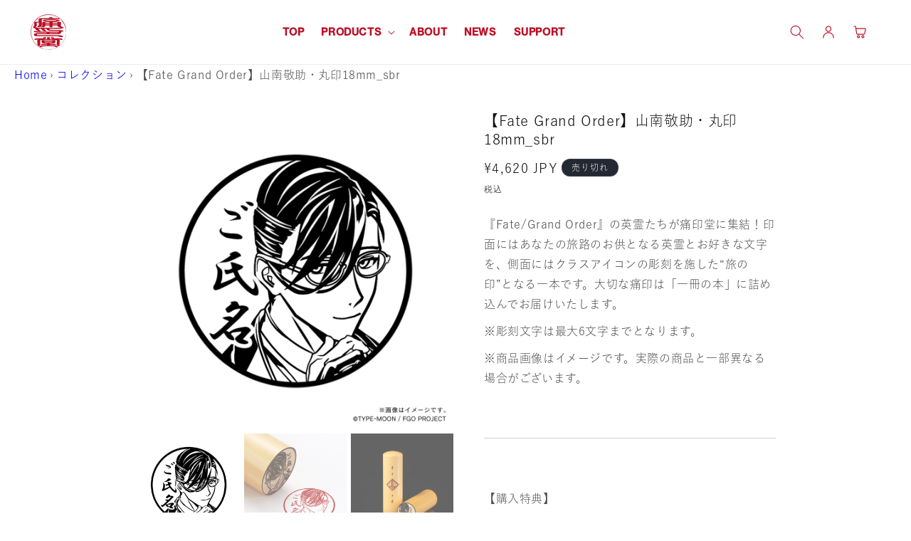

--- FILE ---
content_type: text/html; charset=utf-8
request_url: https://www.itaindou.com/products/hankfgo_0047
body_size: 31995
content:
<!doctype html>
<html class="no-js" lang="ja">
  <head>
    <meta charset="utf-8">
    <meta http-equiv="X-UA-Compatible" content="IE=edge">
    <meta name="viewport" content="width=device-width,initial-scale=1">
    <meta name="theme-color" content="">

    <!--Noto sans-->
    <link rel="preconnect" href="https://fonts.googleapis.com">
    <link rel="preconnect" href="https://fonts.gstatic.com" crossorigin>
    <link href="https://fonts.googleapis.com/css2?family=Noto+Sans+JP:wght@100..900&display=swap" rel="stylesheet">
        <!--shippori-->
    <link rel="preconnect" href="https://fonts.googleapis.com">
    <link rel="preconnect" href="https://fonts.gstatic.com" crossorigin>
    <link href="https://fonts.googleapis.com/css2?family=Shippori+Mincho:wght@400;500;600;700;800&display=swap" rel="stylesheet">

    <!-- フリーレン旧LPを新LPにリダイレクト -->
    <link rel="canonical" href="https://www.itaindou.com/products/hankfgo_0047">

    
    
      
    
<link rel="icon" type="image/png" href="//www.itaindou.com/cdn/shop/files/itaindou_e211a9ec-0993-4e95-b4e2-df27d85a7b08.png?crop=center&height=32&v=1693360738&width=32"><link rel="preconnect" href="https://fonts.shopifycdn.com" crossorigin><title>
      【Fate Grand Order】山南敬助・丸印18mm_sbr
 &ndash; 痛印堂</title>

    
      <meta name="description" content="『Fate/Grand Order』の英霊たちが痛印堂に集結！印面にはあなたの旅路のお供となる英霊とお好きな文字を、側面にはクラスアイコンの彫刻を施した“旅の印”となる一本です。大切な痛印は「一冊の本」に詰め込んでお届けいたします。 ※彫刻文字は最大6文字までとなります。 ※商品画像はイメージです。実際の商品と一部異なる場合がございます。 【購入特典】 痛印を1本ご購入ごとに1点、印面・側面どちらも見せて飾れる2way仕様の「アクリル痛印スタンド」をプレゼント！ 【商品仕様】 サイズ：丸印 18.0mm 素材：柘 【お届け予定日】 受注生産のため当月中にご注文頂きましたお客様は翌々月末日までの配送となります。 ※お届け時期は変更とな">
    

    

<meta property="og:site_name" content="痛印堂">
<meta property="og:url" content="https://www.itaindou.com/products/hankfgo_0047">
<meta property="og:title" content="【Fate Grand Order】山南敬助・丸印18mm_sbr">
<meta property="og:type" content="product">
<meta property="og:description" content="『Fate/Grand Order』の英霊たちが痛印堂に集結！印面にはあなたの旅路のお供となる英霊とお好きな文字を、側面にはクラスアイコンの彫刻を施した“旅の印”となる一本です。大切な痛印は「一冊の本」に詰め込んでお届けいたします。 ※彫刻文字は最大6文字までとなります。 ※商品画像はイメージです。実際の商品と一部異なる場合がございます。 【購入特典】 痛印を1本ご購入ごとに1点、印面・側面どちらも見せて飾れる2way仕様の「アクリル痛印スタンド」をプレゼント！ 【商品仕様】 サイズ：丸印 18.0mm 素材：柘 【お届け予定日】 受注生産のため当月中にご注文頂きましたお客様は翌々月末日までの配送となります。 ※お届け時期は変更とな"><meta property="og:image" content="http://www.itaindou.com/cdn/shop/files/FateGrandOrder_18mm_sbr_1_7249c23d-cfe6-4831-b889-33794cef6ad2.jpg?v=1700033563">
  <meta property="og:image:secure_url" content="https://www.itaindou.com/cdn/shop/files/FateGrandOrder_18mm_sbr_1_7249c23d-cfe6-4831-b889-33794cef6ad2.jpg?v=1700033563">
  <meta property="og:image:width" content="2000">
  <meta property="og:image:height" content="2000"><meta property="og:price:amount" content="4,620">
  <meta property="og:price:currency" content="JPY"><meta name="twitter:card" content="summary_large_image">
<meta name="twitter:title" content="【Fate Grand Order】山南敬助・丸印18mm_sbr">
<meta name="twitter:description" content="『Fate/Grand Order』の英霊たちが痛印堂に集結！印面にはあなたの旅路のお供となる英霊とお好きな文字を、側面にはクラスアイコンの彫刻を施した“旅の印”となる一本です。大切な痛印は「一冊の本」に詰め込んでお届けいたします。 ※彫刻文字は最大6文字までとなります。 ※商品画像はイメージです。実際の商品と一部異なる場合がございます。 【購入特典】 痛印を1本ご購入ごとに1点、印面・側面どちらも見せて飾れる2way仕様の「アクリル痛印スタンド」をプレゼント！ 【商品仕様】 サイズ：丸印 18.0mm 素材：柘 【お届け予定日】 受注生産のため当月中にご注文頂きましたお客様は翌々月末日までの配送となります。 ※お届け時期は変更とな">



<script src="//www.itaindou.com/cdn/shop/t/27/assets/constants.js?v=58251544750838685771693199645" defer="defer"></script>
    <script src="//www.itaindou.com/cdn/shop/t/27/assets/pubsub.js?v=158357773527763999511693199647" defer="defer"></script>
    <script src="//www.itaindou.com/cdn/shop/t/27/assets/global.js?v=139248116715221171191693199645" defer="defer"></script><script src="//www.itaindou.com/cdn/shop/t/27/assets/animations.js?v=114255849464433187621693199643" defer="defer"></script><script>window.performance && window.performance.mark && window.performance.mark('shopify.content_for_header.start');</script><meta id="shopify-digital-wallet" name="shopify-digital-wallet" content="/55008755917/digital_wallets/dialog">
<meta name="shopify-checkout-api-token" content="79783b22e39cc2302339c19d1cc412b6">
<link rel="alternate" type="application/json+oembed" href="https://www.itaindou.com/products/hankfgo_0047.oembed">
<script async="async" src="/checkouts/internal/preloads.js?locale=ja-JP"></script>
<link rel="preconnect" href="https://shop.app" crossorigin="anonymous">
<script async="async" src="https://shop.app/checkouts/internal/preloads.js?locale=ja-JP&shop_id=55008755917" crossorigin="anonymous"></script>
<script id="apple-pay-shop-capabilities" type="application/json">{"shopId":55008755917,"countryCode":"JP","currencyCode":"JPY","merchantCapabilities":["supports3DS"],"merchantId":"gid:\/\/shopify\/Shop\/55008755917","merchantName":"痛印堂","requiredBillingContactFields":["postalAddress","email"],"requiredShippingContactFields":["postalAddress","email"],"shippingType":"shipping","supportedNetworks":["visa","masterCard","amex","jcb","discover"],"total":{"type":"pending","label":"痛印堂","amount":"1.00"},"shopifyPaymentsEnabled":true,"supportsSubscriptions":true}</script>
<script id="shopify-features" type="application/json">{"accessToken":"79783b22e39cc2302339c19d1cc412b6","betas":["rich-media-storefront-analytics"],"domain":"www.itaindou.com","predictiveSearch":false,"shopId":55008755917,"locale":"ja"}</script>
<script>var Shopify = Shopify || {};
Shopify.shop = "itaindou.myshopify.com";
Shopify.locale = "ja";
Shopify.currency = {"active":"JPY","rate":"1.0"};
Shopify.country = "JP";
Shopify.theme = {"name":"0828 sample","id":131238625485,"schema_name":"Dawn","schema_version":"10.0.0","theme_store_id":null,"role":"main"};
Shopify.theme.handle = "null";
Shopify.theme.style = {"id":null,"handle":null};
Shopify.cdnHost = "www.itaindou.com/cdn";
Shopify.routes = Shopify.routes || {};
Shopify.routes.root = "/";</script>
<script type="module">!function(o){(o.Shopify=o.Shopify||{}).modules=!0}(window);</script>
<script>!function(o){function n(){var o=[];function n(){o.push(Array.prototype.slice.apply(arguments))}return n.q=o,n}var t=o.Shopify=o.Shopify||{};t.loadFeatures=n(),t.autoloadFeatures=n()}(window);</script>
<script>
  window.ShopifyPay = window.ShopifyPay || {};
  window.ShopifyPay.apiHost = "shop.app\/pay";
  window.ShopifyPay.redirectState = null;
</script>
<script id="shop-js-analytics" type="application/json">{"pageType":"product"}</script>
<script defer="defer" async type="module" src="//www.itaindou.com/cdn/shopifycloud/shop-js/modules/v2/client.init-shop-cart-sync_Cun6Ba8E.ja.esm.js"></script>
<script defer="defer" async type="module" src="//www.itaindou.com/cdn/shopifycloud/shop-js/modules/v2/chunk.common_DGWubyOB.esm.js"></script>
<script type="module">
  await import("//www.itaindou.com/cdn/shopifycloud/shop-js/modules/v2/client.init-shop-cart-sync_Cun6Ba8E.ja.esm.js");
await import("//www.itaindou.com/cdn/shopifycloud/shop-js/modules/v2/chunk.common_DGWubyOB.esm.js");

  window.Shopify.SignInWithShop?.initShopCartSync?.({"fedCMEnabled":true,"windoidEnabled":true});

</script>
<script>
  window.Shopify = window.Shopify || {};
  if (!window.Shopify.featureAssets) window.Shopify.featureAssets = {};
  window.Shopify.featureAssets['shop-js'] = {"shop-cart-sync":["modules/v2/client.shop-cart-sync_kpadWrR6.ja.esm.js","modules/v2/chunk.common_DGWubyOB.esm.js"],"init-fed-cm":["modules/v2/client.init-fed-cm_deEwcgdG.ja.esm.js","modules/v2/chunk.common_DGWubyOB.esm.js"],"shop-button":["modules/v2/client.shop-button_Bgl7Akkx.ja.esm.js","modules/v2/chunk.common_DGWubyOB.esm.js"],"shop-cash-offers":["modules/v2/client.shop-cash-offers_CGfJizyJ.ja.esm.js","modules/v2/chunk.common_DGWubyOB.esm.js","modules/v2/chunk.modal_Ba7vk6QP.esm.js"],"init-windoid":["modules/v2/client.init-windoid_DLaIoEuB.ja.esm.js","modules/v2/chunk.common_DGWubyOB.esm.js"],"shop-toast-manager":["modules/v2/client.shop-toast-manager_BZdAlEPY.ja.esm.js","modules/v2/chunk.common_DGWubyOB.esm.js"],"init-shop-email-lookup-coordinator":["modules/v2/client.init-shop-email-lookup-coordinator_BxGPdBrh.ja.esm.js","modules/v2/chunk.common_DGWubyOB.esm.js"],"init-shop-cart-sync":["modules/v2/client.init-shop-cart-sync_Cun6Ba8E.ja.esm.js","modules/v2/chunk.common_DGWubyOB.esm.js"],"avatar":["modules/v2/client.avatar_BTnouDA3.ja.esm.js"],"pay-button":["modules/v2/client.pay-button_iRJggQYg.ja.esm.js","modules/v2/chunk.common_DGWubyOB.esm.js"],"init-customer-accounts":["modules/v2/client.init-customer-accounts_BbQrQ-BF.ja.esm.js","modules/v2/client.shop-login-button_CXxZBmJa.ja.esm.js","modules/v2/chunk.common_DGWubyOB.esm.js","modules/v2/chunk.modal_Ba7vk6QP.esm.js"],"init-shop-for-new-customer-accounts":["modules/v2/client.init-shop-for-new-customer-accounts_48e-446J.ja.esm.js","modules/v2/client.shop-login-button_CXxZBmJa.ja.esm.js","modules/v2/chunk.common_DGWubyOB.esm.js","modules/v2/chunk.modal_Ba7vk6QP.esm.js"],"shop-login-button":["modules/v2/client.shop-login-button_CXxZBmJa.ja.esm.js","modules/v2/chunk.common_DGWubyOB.esm.js","modules/v2/chunk.modal_Ba7vk6QP.esm.js"],"init-customer-accounts-sign-up":["modules/v2/client.init-customer-accounts-sign-up_Bb65hYMR.ja.esm.js","modules/v2/client.shop-login-button_CXxZBmJa.ja.esm.js","modules/v2/chunk.common_DGWubyOB.esm.js","modules/v2/chunk.modal_Ba7vk6QP.esm.js"],"shop-follow-button":["modules/v2/client.shop-follow-button_BO2OQvUT.ja.esm.js","modules/v2/chunk.common_DGWubyOB.esm.js","modules/v2/chunk.modal_Ba7vk6QP.esm.js"],"checkout-modal":["modules/v2/client.checkout-modal__QRFVvMA.ja.esm.js","modules/v2/chunk.common_DGWubyOB.esm.js","modules/v2/chunk.modal_Ba7vk6QP.esm.js"],"lead-capture":["modules/v2/client.lead-capture_Be4qr8sG.ja.esm.js","modules/v2/chunk.common_DGWubyOB.esm.js","modules/v2/chunk.modal_Ba7vk6QP.esm.js"],"shop-login":["modules/v2/client.shop-login_BCaq99Td.ja.esm.js","modules/v2/chunk.common_DGWubyOB.esm.js","modules/v2/chunk.modal_Ba7vk6QP.esm.js"],"payment-terms":["modules/v2/client.payment-terms_C-1Cu6jg.ja.esm.js","modules/v2/chunk.common_DGWubyOB.esm.js","modules/v2/chunk.modal_Ba7vk6QP.esm.js"]};
</script>
<script>(function() {
  var isLoaded = false;
  function asyncLoad() {
    if (isLoaded) return;
    isLoaded = true;
    var urls = ["https:\/\/cdn.shopify.com\/s\/files\/1\/0184\/4255\/1360\/files\/quicklink.v2.min.js?v=1619661100\u0026shop=itaindou.myshopify.com","https:\/\/assets.cloudlift.app\/api\/assets\/upload.js?shop=itaindou.myshopify.com","https:\/\/cdn.shopify.com\/s\/files\/1\/0550\/0875\/5917\/t\/12\/assets\/globo.formbuilder.init.js?v=1631494852\u0026shop=itaindou.myshopify.com"];
    for (var i = 0; i < urls.length; i++) {
      var s = document.createElement('script');
      s.type = 'text/javascript';
      s.async = true;
      s.src = urls[i];
      var x = document.getElementsByTagName('script')[0];
      x.parentNode.insertBefore(s, x);
    }
  };
  if(window.attachEvent) {
    window.attachEvent('onload', asyncLoad);
  } else {
    window.addEventListener('load', asyncLoad, false);
  }
})();</script>
<script id="__st">var __st={"a":55008755917,"offset":32400,"reqid":"9df79831-9341-4126-bed5-14430f5b7b10-1768749736","pageurl":"www.itaindou.com\/products\/hankfgo_0047","u":"fb3d27c9a8d6","p":"product","rtyp":"product","rid":8723066257613};</script>
<script>window.ShopifyPaypalV4VisibilityTracking = true;</script>
<script id="captcha-bootstrap">!function(){'use strict';const t='contact',e='account',n='new_comment',o=[[t,t],['blogs',n],['comments',n],[t,'customer']],c=[[e,'customer_login'],[e,'guest_login'],[e,'recover_customer_password'],[e,'create_customer']],r=t=>t.map((([t,e])=>`form[action*='/${t}']:not([data-nocaptcha='true']) input[name='form_type'][value='${e}']`)).join(','),a=t=>()=>t?[...document.querySelectorAll(t)].map((t=>t.form)):[];function s(){const t=[...o],e=r(t);return a(e)}const i='password',u='form_key',d=['recaptcha-v3-token','g-recaptcha-response','h-captcha-response',i],f=()=>{try{return window.sessionStorage}catch{return}},m='__shopify_v',_=t=>t.elements[u];function p(t,e,n=!1){try{const o=window.sessionStorage,c=JSON.parse(o.getItem(e)),{data:r}=function(t){const{data:e,action:n}=t;return t[m]||n?{data:e,action:n}:{data:t,action:n}}(c);for(const[e,n]of Object.entries(r))t.elements[e]&&(t.elements[e].value=n);n&&o.removeItem(e)}catch(o){console.error('form repopulation failed',{error:o})}}const l='form_type',E='cptcha';function T(t){t.dataset[E]=!0}const w=window,h=w.document,L='Shopify',v='ce_forms',y='captcha';let A=!1;((t,e)=>{const n=(g='f06e6c50-85a8-45c8-87d0-21a2b65856fe',I='https://cdn.shopify.com/shopifycloud/storefront-forms-hcaptcha/ce_storefront_forms_captcha_hcaptcha.v1.5.2.iife.js',D={infoText:'hCaptchaによる保護',privacyText:'プライバシー',termsText:'利用規約'},(t,e,n)=>{const o=w[L][v],c=o.bindForm;if(c)return c(t,g,e,D).then(n);var r;o.q.push([[t,g,e,D],n]),r=I,A||(h.body.append(Object.assign(h.createElement('script'),{id:'captcha-provider',async:!0,src:r})),A=!0)});var g,I,D;w[L]=w[L]||{},w[L][v]=w[L][v]||{},w[L][v].q=[],w[L][y]=w[L][y]||{},w[L][y].protect=function(t,e){n(t,void 0,e),T(t)},Object.freeze(w[L][y]),function(t,e,n,w,h,L){const[v,y,A,g]=function(t,e,n){const i=e?o:[],u=t?c:[],d=[...i,...u],f=r(d),m=r(i),_=r(d.filter((([t,e])=>n.includes(e))));return[a(f),a(m),a(_),s()]}(w,h,L),I=t=>{const e=t.target;return e instanceof HTMLFormElement?e:e&&e.form},D=t=>v().includes(t);t.addEventListener('submit',(t=>{const e=I(t);if(!e)return;const n=D(e)&&!e.dataset.hcaptchaBound&&!e.dataset.recaptchaBound,o=_(e),c=g().includes(e)&&(!o||!o.value);(n||c)&&t.preventDefault(),c&&!n&&(function(t){try{if(!f())return;!function(t){const e=f();if(!e)return;const n=_(t);if(!n)return;const o=n.value;o&&e.removeItem(o)}(t);const e=Array.from(Array(32),(()=>Math.random().toString(36)[2])).join('');!function(t,e){_(t)||t.append(Object.assign(document.createElement('input'),{type:'hidden',name:u})),t.elements[u].value=e}(t,e),function(t,e){const n=f();if(!n)return;const o=[...t.querySelectorAll(`input[type='${i}']`)].map((({name:t})=>t)),c=[...d,...o],r={};for(const[a,s]of new FormData(t).entries())c.includes(a)||(r[a]=s);n.setItem(e,JSON.stringify({[m]:1,action:t.action,data:r}))}(t,e)}catch(e){console.error('failed to persist form',e)}}(e),e.submit())}));const S=(t,e)=>{t&&!t.dataset[E]&&(n(t,e.some((e=>e===t))),T(t))};for(const o of['focusin','change'])t.addEventListener(o,(t=>{const e=I(t);D(e)&&S(e,y())}));const B=e.get('form_key'),M=e.get(l),P=B&&M;t.addEventListener('DOMContentLoaded',(()=>{const t=y();if(P)for(const e of t)e.elements[l].value===M&&p(e,B);[...new Set([...A(),...v().filter((t=>'true'===t.dataset.shopifyCaptcha))])].forEach((e=>S(e,t)))}))}(h,new URLSearchParams(w.location.search),n,t,e,['guest_login'])})(!0,!0)}();</script>
<script integrity="sha256-4kQ18oKyAcykRKYeNunJcIwy7WH5gtpwJnB7kiuLZ1E=" data-source-attribution="shopify.loadfeatures" defer="defer" src="//www.itaindou.com/cdn/shopifycloud/storefront/assets/storefront/load_feature-a0a9edcb.js" crossorigin="anonymous"></script>
<script crossorigin="anonymous" defer="defer" src="//www.itaindou.com/cdn/shopifycloud/storefront/assets/shopify_pay/storefront-65b4c6d7.js?v=20250812"></script>
<script data-source-attribution="shopify.dynamic_checkout.dynamic.init">var Shopify=Shopify||{};Shopify.PaymentButton=Shopify.PaymentButton||{isStorefrontPortableWallets:!0,init:function(){window.Shopify.PaymentButton.init=function(){};var t=document.createElement("script");t.src="https://www.itaindou.com/cdn/shopifycloud/portable-wallets/latest/portable-wallets.ja.js",t.type="module",document.head.appendChild(t)}};
</script>
<script data-source-attribution="shopify.dynamic_checkout.buyer_consent">
  function portableWalletsHideBuyerConsent(e){var t=document.getElementById("shopify-buyer-consent"),n=document.getElementById("shopify-subscription-policy-button");t&&n&&(t.classList.add("hidden"),t.setAttribute("aria-hidden","true"),n.removeEventListener("click",e))}function portableWalletsShowBuyerConsent(e){var t=document.getElementById("shopify-buyer-consent"),n=document.getElementById("shopify-subscription-policy-button");t&&n&&(t.classList.remove("hidden"),t.removeAttribute("aria-hidden"),n.addEventListener("click",e))}window.Shopify?.PaymentButton&&(window.Shopify.PaymentButton.hideBuyerConsent=portableWalletsHideBuyerConsent,window.Shopify.PaymentButton.showBuyerConsent=portableWalletsShowBuyerConsent);
</script>
<script data-source-attribution="shopify.dynamic_checkout.cart.bootstrap">document.addEventListener("DOMContentLoaded",(function(){function t(){return document.querySelector("shopify-accelerated-checkout-cart, shopify-accelerated-checkout")}if(t())Shopify.PaymentButton.init();else{new MutationObserver((function(e,n){t()&&(Shopify.PaymentButton.init(),n.disconnect())})).observe(document.body,{childList:!0,subtree:!0})}}));
</script>
<link id="shopify-accelerated-checkout-styles" rel="stylesheet" media="screen" href="https://www.itaindou.com/cdn/shopifycloud/portable-wallets/latest/accelerated-checkout-backwards-compat.css" crossorigin="anonymous">
<style id="shopify-accelerated-checkout-cart">
        #shopify-buyer-consent {
  margin-top: 1em;
  display: inline-block;
  width: 100%;
}

#shopify-buyer-consent.hidden {
  display: none;
}

#shopify-subscription-policy-button {
  background: none;
  border: none;
  padding: 0;
  text-decoration: underline;
  font-size: inherit;
  cursor: pointer;
}

#shopify-subscription-policy-button::before {
  box-shadow: none;
}

      </style>
<script id="sections-script" data-sections="header" defer="defer" src="//www.itaindou.com/cdn/shop/t/27/compiled_assets/scripts.js?33514"></script>
<script>window.performance && window.performance.mark && window.performance.mark('shopify.content_for_header.end');</script>


    <style data-shopify>
      @font-face {
  font-family: Assistant;
  font-weight: 400;
  font-style: normal;
  font-display: swap;
  src: url("//www.itaindou.com/cdn/fonts/assistant/assistant_n4.9120912a469cad1cc292572851508ca49d12e768.woff2") format("woff2"),
       url("//www.itaindou.com/cdn/fonts/assistant/assistant_n4.6e9875ce64e0fefcd3f4446b7ec9036b3ddd2985.woff") format("woff");
}

      @font-face {
  font-family: Assistant;
  font-weight: 700;
  font-style: normal;
  font-display: swap;
  src: url("//www.itaindou.com/cdn/fonts/assistant/assistant_n7.bf44452348ec8b8efa3aa3068825305886b1c83c.woff2") format("woff2"),
       url("//www.itaindou.com/cdn/fonts/assistant/assistant_n7.0c887fee83f6b3bda822f1150b912c72da0f7b64.woff") format("woff");
}

      
      
      @font-face {
  font-family: Assistant;
  font-weight: 400;
  font-style: normal;
  font-display: swap;
  src: url("//www.itaindou.com/cdn/fonts/assistant/assistant_n4.9120912a469cad1cc292572851508ca49d12e768.woff2") format("woff2"),
       url("//www.itaindou.com/cdn/fonts/assistant/assistant_n4.6e9875ce64e0fefcd3f4446b7ec9036b3ddd2985.woff") format("woff");
}


      
        :root,
        .color-background-1 {
          --color-background: 255,255,255;
        
          --gradient-background: #ffffff;
        
        --color-foreground: 18,18,18;
        --color-shadow: 18,18,18;
        --color-button: 18,18,18;
        --color-button-text: 255,255,255;
        --color-secondary-button: 255,255,255;
        --color-secondary-button-text: 18,18,18;
        --color-link: 18,18,18;
        --color-badge-foreground: 18,18,18;
        --color-badge-background: 255,255,255;
        --color-badge-border: 18,18,18;
        --payment-terms-background-color: rgb(255 255 255);
      }
      
        
        .color-background-2 {
          --color-background: 243,243,243;
        
          --gradient-background: #f3f3f3;
        
        --color-foreground: 18,18,18;
        --color-shadow: 18,18,18;
        --color-button: 18,18,18;
        --color-button-text: 243,243,243;
        --color-secondary-button: 243,243,243;
        --color-secondary-button-text: 18,18,18;
        --color-link: 18,18,18;
        --color-badge-foreground: 18,18,18;
        --color-badge-background: 243,243,243;
        --color-badge-border: 18,18,18;
        --payment-terms-background-color: rgb(243 243 243);
      }
      
        
        .color-inverse {
          --color-background: 36,40,51;
        
          --gradient-background: #242833;
        
        --color-foreground: 255,255,255;
        --color-shadow: 18,18,18;
        --color-button: 255,255,255;
        --color-button-text: 0,0,0;
        --color-secondary-button: 36,40,51;
        --color-secondary-button-text: 255,255,255;
        --color-link: 255,255,255;
        --color-badge-foreground: 255,255,255;
        --color-badge-background: 36,40,51;
        --color-badge-border: 255,255,255;
        --payment-terms-background-color: rgb(36 40 51);
      }
      
        
        .color-accent-1 {
          --color-background: 18,18,18;
        
          --gradient-background: #121212;
        
        --color-foreground: 255,255,255;
        --color-shadow: 18,18,18;
        --color-button: 255,255,255;
        --color-button-text: 18,18,18;
        --color-secondary-button: 18,18,18;
        --color-secondary-button-text: 255,255,255;
        --color-link: 255,255,255;
        --color-badge-foreground: 255,255,255;
        --color-badge-background: 18,18,18;
        --color-badge-border: 255,255,255;
        --payment-terms-background-color: rgb(18 18 18);
      }
      
        
        .color-accent-2 {
          --color-background: 51,79,180;
        
          --gradient-background: #334fb4;
        
        --color-foreground: 255,255,255;
        --color-shadow: 18,18,18;
        --color-button: 255,255,255;
        --color-button-text: 51,79,180;
        --color-secondary-button: 51,79,180;
        --color-secondary-button-text: 255,255,255;
        --color-link: 255,255,255;
        --color-badge-foreground: 255,255,255;
        --color-badge-background: 51,79,180;
        --color-badge-border: 255,255,255;
        --payment-terms-background-color: rgb(51 79 180);
      }
      

      body, .color-background-1, .color-background-2, .color-inverse, .color-accent-1, .color-accent-2 {
        color: rgba(var(--color-foreground), 0.75);
        background-color: rgb(var(--color-background));
      }

      :root {
        --font-body-family: Assistant, sans-serif;
        --font-body-style: normal;
        --font-body-weight: 400;
        --font-body-weight-bold: 700;

        --font-heading-family: Assistant, sans-serif;
        --font-heading-style: normal;
        --font-heading-weight: 400;

        --font-body-scale: 1.0;
        --font-heading-scale: 1.0;

        --media-padding: px;
        --media-border-opacity: 0.05;
        --media-border-width: 1px;
        --media-radius: 0px;
        --media-shadow-opacity: 0.0;
        --media-shadow-horizontal-offset: 0px;
        --media-shadow-vertical-offset: 4px;
        --media-shadow-blur-radius: 5px;
        --media-shadow-visible: 0;

        --page-width: 100rem;
        --page-width-margin: 0rem;

        --product-card-image-padding: 0.0rem;
        --product-card-corner-radius: 0.0rem;
        --product-card-text-alignment: left;
        --product-card-border-width: 0.0rem;
        --product-card-border-opacity: 0.1;
        --product-card-shadow-opacity: 0.0;
        --product-card-shadow-visible: 0;
        --product-card-shadow-horizontal-offset: 0.0rem;
        --product-card-shadow-vertical-offset: 0.4rem;
        --product-card-shadow-blur-radius: 0.5rem;

        --collection-card-image-padding: 0.0rem;
        --collection-card-corner-radius: 0.0rem;
        --collection-card-text-alignment: left;
        --collection-card-border-width: 0.0rem;
        --collection-card-border-opacity: 0.1;
        --collection-card-shadow-opacity: 0.0;
        --collection-card-shadow-visible: 0;
        --collection-card-shadow-horizontal-offset: 0.0rem;
        --collection-card-shadow-vertical-offset: 0.4rem;
        --collection-card-shadow-blur-radius: 0.5rem;

        --blog-card-image-padding: 0.0rem;
        --blog-card-corner-radius: 0.0rem;
        --blog-card-text-alignment: left;
        --blog-card-border-width: 0.0rem;
        --blog-card-border-opacity: 0.1;
        --blog-card-shadow-opacity: 0.0;
        --blog-card-shadow-visible: 0;
        --blog-card-shadow-horizontal-offset: 0.0rem;
        --blog-card-shadow-vertical-offset: 0.4rem;
        --blog-card-shadow-blur-radius: 0.5rem;

        --badge-corner-radius: 4.0rem;

        --popup-border-width: 1px;
        --popup-border-opacity: 0.1;
        --popup-corner-radius: 0px;
        --popup-shadow-opacity: 0.0;
        --popup-shadow-horizontal-offset: 0px;
        --popup-shadow-vertical-offset: 4px;
        --popup-shadow-blur-radius: 5px;

        --drawer-border-width: 1px;
        --drawer-border-opacity: 0.1;
        --drawer-shadow-opacity: 0.0;
        --drawer-shadow-horizontal-offset: 0px;
        --drawer-shadow-vertical-offset: 4px;
        --drawer-shadow-blur-radius: 5px;

        --spacing-sections-desktop: 0px;
        --spacing-sections-mobile: 0px;

        --grid-desktop-vertical-spacing: 8px;
        --grid-desktop-horizontal-spacing: 8px;
        --grid-mobile-vertical-spacing: 4px;
        --grid-mobile-horizontal-spacing: 4px;

        --text-boxes-border-opacity: 0.1;
        --text-boxes-border-width: 0px;
        --text-boxes-radius: 0px;
        --text-boxes-shadow-opacity: 0.0;
        --text-boxes-shadow-visible: 0;
        --text-boxes-shadow-horizontal-offset: 0px;
        --text-boxes-shadow-vertical-offset: 4px;
        --text-boxes-shadow-blur-radius: 5px;

        --buttons-radius: 0px;
        --buttons-radius-outset: 0px;
        --buttons-border-width: 1px;
        --buttons-border-opacity: 1.0;
        --buttons-shadow-opacity: 0.0;
        --buttons-shadow-visible: 0;
        --buttons-shadow-horizontal-offset: 0px;
        --buttons-shadow-vertical-offset: 4px;
        --buttons-shadow-blur-radius: 5px;
        --buttons-border-offset: 0px;

        --inputs-radius: 0px;
        --inputs-border-width: 1px;
        --inputs-border-opacity: 0.55;
        --inputs-shadow-opacity: 0.0;
        --inputs-shadow-horizontal-offset: 0px;
        --inputs-margin-offset: 0px;
        --inputs-shadow-vertical-offset: 4px;
        --inputs-shadow-blur-radius: 5px;
        --inputs-radius-outset: 0px;

        --variant-pills-radius: 40px;
        --variant-pills-border-width: 1px;
        --variant-pills-border-opacity: 0.55;
        --variant-pills-shadow-opacity: 0.0;
        --variant-pills-shadow-horizontal-offset: 0px;
        --variant-pills-shadow-vertical-offset: 4px;
        --variant-pills-shadow-blur-radius: 5px;
      }

      *,
      *::before,
      *::after {
        box-sizing: inherit;
      }

      html {
        box-sizing: border-box;
        font-size: calc(var(--font-body-scale) * 62.5%);
        height: 100%;
      }

      body {
        display: grid;
        grid-template-rows: auto auto 1fr auto;
        grid-template-columns: 100%;
        min-height: 100%;
        margin: 0;
        font-size: 1.5rem;
        letter-spacing: 0.06rem;
        line-height: calc(1 + 0.8 / var(--font-body-scale));
        font-family: var(--font-body-family);
        font-style: var(--font-body-style);
        font-weight: var(--font-body-weight);
      }

      @media screen and (min-width: 750px) {
        body {
          font-size: 1.6rem;
        }
      }
    </style>
    

  <link href="//www.itaindou.com/cdn/shop/t/27/assets/base.css?v=96538261403293747081706062956" rel="stylesheet" type="text/css" media="all" />
  

<link rel="preload" as="font" href="//www.itaindou.com/cdn/fonts/assistant/assistant_n4.9120912a469cad1cc292572851508ca49d12e768.woff2" type="font/woff2" crossorigin><link rel="preload" as="font" href="//www.itaindou.com/cdn/fonts/assistant/assistant_n4.9120912a469cad1cc292572851508ca49d12e768.woff2" type="font/woff2" crossorigin><link
        rel="stylesheet"
        href="//www.itaindou.com/cdn/shop/t/27/assets/component-predictive-search.css?v=118923337488134913561693199644"
        media="print"
        onload="this.media='all'"
      ><script>
      document.documentElement.className = document.documentElement.className.replace('no-js', 'js');
      if (Shopify.designMode) {
        document.documentElement.classList.add('shopify-design-mode');
      }
    </script>
    <script>
      setTimeout(function () {
        document.getElementsByTagName("html")[0].classList.add("loading-delay");
      }, 3000);
    </script>

<!-- Google Tag Manager -->
<script>(function(w,d,s,l,i){w[l]=w[l]||[];w[l].push({'gtm.start':
new Date().getTime(),event:'gtm.js'});var f=d.getElementsByTagName(s)[0],
j=d.createElement(s),dl=l!='dataLayer'?'&l='+l:'';j.async=true;j.src=
'https://www.googletagmanager.com/gtm.js?id='+i+dl;f.parentNode.insertBefore(j,f);
})(window,document,'script','dataLayer','GTM-KSQP925');</script>
<!-- End Google Tag Manager -->
  <!-- BEGIN app block: shopify://apps/powerful-form-builder/blocks/app-embed/e4bcb1eb-35b2-42e6-bc37-bfe0e1542c9d --><script type="text/javascript" hs-ignore data-cookieconsent="ignore">
  var Globo = Globo || {};
  var globoFormbuilderRecaptchaInit = function(){};
  var globoFormbuilderHcaptchaInit = function(){};
  window.Globo.FormBuilder = window.Globo.FormBuilder || {};
  window.Globo.FormBuilder.shop = {"configuration":{"money_format":"¥{{amount_no_decimals}}"},"pricing":{"features":{"bulkOrderForm":false,"cartForm":false,"fileUpload":2,"removeCopyright":false,"restrictedEmailDomains":false,"metrics":false}},"settings":{"copyright":"Powered by Globo <a href=\"https://apps.shopify.com/form-builder-contact-form\" target=\"_blank\">Contact Form</a>","hideWaterMark":false,"reCaptcha":{"recaptchaType":"v2","siteKey":false,"languageCode":"en"},"hCaptcha":{"siteKey":false},"scrollTop":false,"customCssCode":"","customCssEnabled":false,"additionalColumns":[]},"encryption_form_id":0,"url":"https://form.globo.io/","CDN_URL":"https://dxo9oalx9qc1s.cloudfront.net","app_id":"1783207"};

  if(window.Globo.FormBuilder.shop.settings.customCssEnabled && window.Globo.FormBuilder.shop.settings.customCssCode){
    const customStyle = document.createElement('style');
    customStyle.type = 'text/css';
    customStyle.innerHTML = window.Globo.FormBuilder.shop.settings.customCssCode;
    document.head.appendChild(customStyle);
  }

  window.Globo.FormBuilder.forms = [];
    
      
      
      
      window.Globo.FormBuilder.forms[46182] = {"46182":{"elements":[{"id":"group-1","type":"group","label":"Page 1","description":"","elements":[{"id":"text","type":"text","label":"お名前","placeholder":"痛印太郎","description":"","limitCharacters":false,"characters":100,"hideLabel":false,"keepPositionLabel":false,"required":true,"ifHideLabel":false,"inputIcon":"","columnWidth":100},{"id":"email","type":"email","label":"連絡先(Mail)","placeholder":"Email","description":"","limitCharacters":false,"characters":100,"hideLabel":false,"keepPositionLabel":false,"required":true,"ifHideLabel":false,"inputIcon":"","columnWidth":100},{"id":"phone","type":"phone","label":"連絡先(TEL)","placeholder":"080-1234-5678","description":"","validatePhone":false,"onlyShowFlag":false,"defaultCountryCode":"us","limitCharacters":false,"characters":100,"hideLabel":false,"keepPositionLabel":false,"required":true,"ifHideLabel":false,"inputIcon":"","columnWidth":100},{"id":"select","type":"select","label":"お問い合わせの種別","placeholder":"選択してください","options":"ご注文に関するお問い合わせ\n業務に関するお問い合わせ\nメディアに関するお問い合わせ\n返品・初期不良についてのお問い合わせ\nその他のお問い合わせ","defaultOption":"","description":"","hideLabel":false,"keepPositionLabel":false,"required":false,"ifHideLabel":false,"inputIcon":"","columnWidth":100},{"id":"text-2","type":"text","label":"購入番号","placeholder":"#0000","description":"","limitCharacters":false,"characters":100,"hideLabel":false,"keepPositionLabel":false,"required":false,"ifHideLabel":false,"inputIcon":"","columnWidth":50,"conditionalField":false,"onlyShowIf":false,"select":false},{"id":"file","type":"file","label":"File","button-text":"Choose file","placeholder":"","allowed-multiple":false,"allowed-extensions":["jpg","jpeg","png"],"description":"","uploadPending":"File is uploading. Please wait a second...","uploadSuccess":"File uploaded successfully","hideLabel":false,"keepPositionLabel":false,"required":false,"ifHideLabel":false,"inputIcon":"","columnWidth":50,"conditionalField":false,"onlyShowIf":false,"select":false},{"id":"textarea","type":"textarea","label":"ご用件","placeholder":"Message","description":"","limitCharacters":false,"characters":100,"hideLabel":false,"keepPositionLabel":false,"required":true,"ifHideLabel":false,"columnWidth":100,"conditionalField":false,"onlyShowIf":false,"select":false},{"id":"html-2","type":"html","html":"      \u003cdiv class=\"servicebox\"\u003e\n        \u003cp style=\"text-align:center;margin:20px auto; font-family: serif;\"\u003e\n          当社\u003ca href=\"https:\/\/www.itaindou.com\/pages\/agreement\" target=\"_blank\" rel=\"noopener noreferrer\" style=\"text-decoration:underline;\"\u003eご利用規約及\u003c\/a\u003eび\n          \u003ca href=\"https:\/\/www.itaindou.com\/pages\/term-contact\" target=\"_blank\" rel=\"noopener noreferrer\" style=\"text-decoration:underline;\"\u003e個人情報の取扱い\u003c\/a\u003e\n          に同意の上お進みください。\u003c\/p\u003e\n      \u003c\/div\u003e","columnWidth":100,"conditionalField":false,"onlyShowIf":false,"select":false}]}],"errorMessage":{"required":"必須項目です。","invalid":"Invalid","invalidName":"Invalid name","invalidEmail":"Invalid email","invalidURL":"Invalid URL","invalidPhone":"Invalid phone","invalidNumber":"Invalid number","invalidPassword":"Invalid password","confirmPasswordNotMatch":"Confirmed password doesn't match","customerAlreadyExists":"Customer already exists","fileSizeLimit":"File size limit exceeded","fileNotAllowed":"File extension not allowed","requiredCaptcha":"Please, enter the captcha","requiredProducts":"Please select product","limitQuantity":"The number of products left in stock has been exceeded","shopifyInvalidPhone":"phone - Enter a valid phone number to use this delivery method","shopifyPhoneHasAlready":"phone - Phone has already been taken","shopifyInvalidProvice":"addresses.province - is not valid","otherError":"Something went wrong, please try again"},"appearance":{"layout":"boxed","width":"800","style":"classic","mainColor":"rgba(0,0,0,0.57)","headingColor":"#000","labelColor":"#000","descriptionColor":"#6c757d","optionColor":"#000","paragraphColor":"#000","paragraphBackground":"#fff","background":"none","backgroundColor":"#FFF","backgroundImage":"","backgroundImageAlignment":"middle","floatingIcon":"\u003csvg aria-hidden=\"true\" focusable=\"false\" data-prefix=\"far\" data-icon=\"envelope\" class=\"svg-inline--fa fa-envelope fa-w-16\" role=\"img\" xmlns=\"http:\/\/www.w3.org\/2000\/svg\" viewBox=\"0 0 512 512\"\u003e\u003cpath fill=\"currentColor\" d=\"M464 64H48C21.49 64 0 85.49 0 112v288c0 26.51 21.49 48 48 48h416c26.51 0 48-21.49 48-48V112c0-26.51-21.49-48-48-48zm0 48v40.805c-22.422 18.259-58.168 46.651-134.587 106.49-16.841 13.247-50.201 45.072-73.413 44.701-23.208.375-56.579-31.459-73.413-44.701C106.18 199.465 70.425 171.067 48 152.805V112h416zM48 400V214.398c22.914 18.251 55.409 43.862 104.938 82.646 21.857 17.205 60.134 55.186 103.062 54.955 42.717.231 80.509-37.199 103.053-54.947 49.528-38.783 82.032-64.401 104.947-82.653V400H48z\"\u003e\u003c\/path\u003e\u003c\/svg\u003e","floatingText":"","displayOnAllPage":false,"position":"bottom right","formType":"normalForm","newTemplate":false,"colorScheme":{"solidButton":{"red":0,"green":0,"blue":0,"alpha":0},"solidButtonLabel":{"red":255,"green":255,"blue":255},"text":{"red":0,"green":0,"blue":0},"outlineButton":{"red":0,"green":0,"blue":0,"alpha":0},"background":null}},"afterSubmit":{"action":"clearForm","message":"\u003ch3\u003eお問い合わせが完了しました\u003c\/h3\u003e\u003cp\u003eお問い合わせありがとうございます。\u003c\/p\u003e\u003cp\u003e\u003cbr\u003e\u003c\/p\u003e\u003cp\u003e折り返し、担当者よりご連絡いたしますので、恐れ入りますがしばらくお待ちください。\u003c\/p\u003e\u003cp\u003e\u003cbr\u003e\u003c\/p\u003e\u003cp\u003eなお、ご入力いただいたメールアドレス宛に受付完了メールを配信しております。\u003c\/p\u003e\u003cp\u003e完了メールが届かない場合、処理が正しく行われていない可能性がありますので、お手数ですが再度お問い合わせの手続きをお願いいたします。\u003c\/p\u003e\u003cp\u003e\u003cbr\u003e\u003c\/p\u003e\u003cp\u003e※お問い合わせの内容によっては、ご回答を控えさせていただく場合がございます。\u003c\/p\u003e\u003cp\u003e予めご了承ください。\u003c\/p\u003e","redirectUrl":"","enableGa":false,"gaEventName":"globo_form_submit","gaEventCategory":"Form Builder by Globo","gaEventAction":"Submit","gaEventLabel":"Contact us form","enableFpx":false,"fpxTrackerName":""},"accountPage":{"showAccountDetail":false,"registrationPage":false,"editAccountPage":false,"header":"Header","active":false,"title":"Account details","headerDescription":"Fill out the form to change account information","afterUpdate":"Message after update","message":"\u003ch5\u003eAccount edited successfully!\u003c\/h5\u003e","footer":"Footer","updateText":"Update","footerDescription":""},"footer":{"description":"\u003ch6\u003e入力内容をご確認の上、送信してください。\u003c\/h6\u003e","previousText":"Previous","nextText":"Next","submitText":"送信","resetButton":false,"resetButtonText":"Reset","submitFullWidth":true,"submitAlignment":"center"},"header":{"active":false,"title":"項目を入力の上送信ください。","description":"\u003cp\u003eお名前、連絡先(Mail)、ご用件は必須項目です。\u003c\/p\u003e"},"isStepByStepForm":true,"publish":{"requiredLogin":false,"requiredLoginMessage":"Please \u003ca href=\"\/account\/login\" title=\"login\"\u003elogin\u003c\/a\u003e to continue","publishType":"shortCode","embedCode":"\u003cdiv class=\"globo-formbuilder\" data-id=\"46182\"\u003e\u003c\/div\u003e","shortCode":"{formbuilder:46182}","popup":"\u003cdiv class=\"globo-formbuilder\" data-id=\"\"\u003e\u003c\/div\u003e","lightbox":"\u003cdiv class=\"globo-form-publish-modal lightbox hidden\" data-id=\"46182\"\u003e\u003cdiv class=\"globo-form-modal-content\"\u003e\u003cdiv class=\"globo-formbuilder\" data-id=\"46182\"\u003e\u003c\/div\u003e\u003c\/div\u003e\u003c\/div\u003e","enableAddShortCode":true,"selectPage":"80822468813","selectPositionOnPage":"bottom","selectTime":"forever","setCookie":"1","setCookieHours":"1","setCookieWeeks":"1"},"reCaptcha":{"enable":false,"note":"Please make sure that you have set Google reCaptcha v2 Site key and Secret key in \u003ca href=\"\/admin\/settings\"\u003eSettings\u003c\/a\u003e"},"html":"\n\u003cdiv class=\"globo-form boxed-form globo-form-id-46182 \" data-locale=\"ja\" \u003e\n\n\u003cstyle\u003e\n\n\n    :root .globo-form-app[data-id=\"46182\"]{\n        \n        --gfb-color-solidButton: 0,0,0;\n        --gfb-color-solidButtonColor: rgb(var(--gfb-color-solidButton));\n        --gfb-color-solidButtonLabel: 255,255,255;\n        --gfb-color-solidButtonLabelColor: rgb(var(--gfb-color-solidButtonLabel));\n        --gfb-color-text: 0,0,0;\n        --gfb-color-textColor: rgb(var(--gfb-color-text));\n        --gfb-color-outlineButton: 0,0,0;\n        --gfb-color-outlineButtonColor: rgb(var(--gfb-color-outlineButton));\n        --gfb-color-background: ,,;\n        --gfb-color-backgroundColor: rgb(var(--gfb-color-background));\n        \n        --gfb-main-color: rgba(0,0,0,0.57);\n        --gfb-primary-color: var(--gfb-color-solidButtonColor, var(--gfb-main-color));\n        --gfb-primary-text-color: var(--gfb-color-solidButtonLabelColor, #FFF);\n        --gfb-form-width: 800px;\n        --gfb-font-family: inherit;\n        --gfb-font-style: inherit;\n        --gfb--image: 40%;\n        --gfb-image-ratio-draft: var(--gfb--image);\n        --gfb-image-ratio: var(--gfb-image-ratio-draft);\n        \n        --gfb-bg-temp-color: #FFF;\n        --gfb-bg-position: middle;\n        \n        --gfb-bg-color: var(--gfb-color-backgroundColor, var(--gfb-bg-temp-color));\n        \n    }\n    \n.globo-form-id-46182 .globo-form-app{\n    max-width: 800px;\n    width: -webkit-fill-available;\n    \n    background-color: unset;\n    \n    \n}\n\n.globo-form-id-46182 .globo-form-app .globo-heading{\n    color: var(--gfb-color-textColor, #000)\n}\n\n\n\n.globo-form-id-46182 .globo-form-app .globo-description,\n.globo-form-id-46182 .globo-form-app .header .globo-description{\n    --gfb-color-description: rgba(var(--gfb-color-text), 0.8);\n    color: var(--gfb-color-description, #6c757d);\n}\n.globo-form-id-46182 .globo-form-app .globo-label,\n.globo-form-id-46182 .globo-form-app .globo-form-control label.globo-label,\n.globo-form-id-46182 .globo-form-app .globo-form-control label.globo-label span.label-content{\n    color: var(--gfb-color-textColor, #000);\n    text-align: left;\n}\n.globo-form-id-46182 .globo-form-app .globo-label.globo-position-label{\n    height: 20px !important;\n}\n.globo-form-id-46182 .globo-form-app .globo-form-control .help-text.globo-description,\n.globo-form-id-46182 .globo-form-app .globo-form-control span.globo-description{\n    --gfb-color-description: rgba(var(--gfb-color-text), 0.8);\n    color: var(--gfb-color-description, #6c757d);\n}\n.globo-form-id-46182 .globo-form-app .globo-form-control .checkbox-wrapper .globo-option,\n.globo-form-id-46182 .globo-form-app .globo-form-control .radio-wrapper .globo-option\n{\n    color: var(--gfb-color-textColor, #000);\n}\n.globo-form-id-46182 .globo-form-app .footer,\n.globo-form-id-46182 .globo-form-app .gfb__footer{\n    text-align:center;\n}\n.globo-form-id-46182 .globo-form-app .footer button,\n.globo-form-id-46182 .globo-form-app .gfb__footer button{\n    border:1px solid var(--gfb-primary-color);\n    \n        width:100%;\n    \n}\n.globo-form-id-46182 .globo-form-app .footer button.submit,\n.globo-form-id-46182 .globo-form-app .gfb__footer button.submit\n.globo-form-id-46182 .globo-form-app .footer button.checkout,\n.globo-form-id-46182 .globo-form-app .gfb__footer button.checkout,\n.globo-form-id-46182 .globo-form-app .footer button.action.loading .spinner,\n.globo-form-id-46182 .globo-form-app .gfb__footer button.action.loading .spinner{\n    background-color: var(--gfb-primary-color);\n    color : #ffffff;\n}\n.globo-form-id-46182 .globo-form-app .globo-form-control .star-rating\u003efieldset:not(:checked)\u003elabel:before {\n    content: url('data:image\/svg+xml; utf8, \u003csvg aria-hidden=\"true\" focusable=\"false\" data-prefix=\"far\" data-icon=\"star\" class=\"svg-inline--fa fa-star fa-w-18\" role=\"img\" xmlns=\"http:\/\/www.w3.org\/2000\/svg\" viewBox=\"0 0 576 512\"\u003e\u003cpath fill=\"rgba(0,0,0,0.57)\" d=\"M528.1 171.5L382 150.2 316.7 17.8c-11.7-23.6-45.6-23.9-57.4 0L194 150.2 47.9 171.5c-26.2 3.8-36.7 36.1-17.7 54.6l105.7 103-25 145.5c-4.5 26.3 23.2 46 46.4 33.7L288 439.6l130.7 68.7c23.2 12.2 50.9-7.4 46.4-33.7l-25-145.5 105.7-103c19-18.5 8.5-50.8-17.7-54.6zM388.6 312.3l23.7 138.4L288 385.4l-124.3 65.3 23.7-138.4-100.6-98 139-20.2 62.2-126 62.2 126 139 20.2-100.6 98z\"\u003e\u003c\/path\u003e\u003c\/svg\u003e');\n}\n.globo-form-id-46182 .globo-form-app .globo-form-control .star-rating\u003efieldset\u003einput:checked ~ label:before {\n    content: url('data:image\/svg+xml; utf8, \u003csvg aria-hidden=\"true\" focusable=\"false\" data-prefix=\"fas\" data-icon=\"star\" class=\"svg-inline--fa fa-star fa-w-18\" role=\"img\" xmlns=\"http:\/\/www.w3.org\/2000\/svg\" viewBox=\"0 0 576 512\"\u003e\u003cpath fill=\"rgba(0,0,0,0.57)\" d=\"M259.3 17.8L194 150.2 47.9 171.5c-26.2 3.8-36.7 36.1-17.7 54.6l105.7 103-25 145.5c-4.5 26.3 23.2 46 46.4 33.7L288 439.6l130.7 68.7c23.2 12.2 50.9-7.4 46.4-33.7l-25-145.5 105.7-103c19-18.5 8.5-50.8-17.7-54.6L382 150.2 316.7 17.8c-11.7-23.6-45.6-23.9-57.4 0z\"\u003e\u003c\/path\u003e\u003c\/svg\u003e');\n}\n.globo-form-id-46182 .globo-form-app .globo-form-control .star-rating\u003efieldset:not(:checked)\u003elabel:hover:before,\n.globo-form-id-46182 .globo-form-app .globo-form-control .star-rating\u003efieldset:not(:checked)\u003elabel:hover ~ label:before{\n    content : url('data:image\/svg+xml; utf8, \u003csvg aria-hidden=\"true\" focusable=\"false\" data-prefix=\"fas\" data-icon=\"star\" class=\"svg-inline--fa fa-star fa-w-18\" role=\"img\" xmlns=\"http:\/\/www.w3.org\/2000\/svg\" viewBox=\"0 0 576 512\"\u003e\u003cpath fill=\"rgba(0,0,0,0.57)\" d=\"M259.3 17.8L194 150.2 47.9 171.5c-26.2 3.8-36.7 36.1-17.7 54.6l105.7 103-25 145.5c-4.5 26.3 23.2 46 46.4 33.7L288 439.6l130.7 68.7c23.2 12.2 50.9-7.4 46.4-33.7l-25-145.5 105.7-103c19-18.5 8.5-50.8-17.7-54.6L382 150.2 316.7 17.8c-11.7-23.6-45.6-23.9-57.4 0z\"\u003e\u003c\/path\u003e\u003c\/svg\u003e')\n}\n.globo-form-id-46182 .globo-form-app .globo-form-control .checkbox-wrapper .checkbox-input:checked ~ .checkbox-label:before {\n    border-color: var(--gfb-primary-color);\n    box-shadow: 0 4px 6px rgba(50,50,93,0.11), 0 1px 3px rgba(0,0,0,0.08);\n    background-color: var(--gfb-primary-color);\n}\n.globo-form-id-46182 .globo-form-app .step.-completed .step__number,\n.globo-form-id-46182 .globo-form-app .line.-progress,\n.globo-form-id-46182 .globo-form-app .line.-start{\n    background-color: var(--gfb-primary-color);\n}\n.globo-form-id-46182 .globo-form-app .checkmark__check,\n.globo-form-id-46182 .globo-form-app .checkmark__circle{\n    stroke: var(--gfb-primary-color);\n}\n.globo-form-id-46182 .floating-button{\n    background-color: var(--gfb-primary-color);\n}\n.globo-form-id-46182 .globo-form-app .globo-form-control .checkbox-wrapper .checkbox-input ~ .checkbox-label:before,\n.globo-form-app .globo-form-control .radio-wrapper .radio-input ~ .radio-label:after{\n    border-color : var(--gfb-primary-color);\n}\n.globo-form-id-46182 .flatpickr-day.selected, \n.globo-form-id-46182 .flatpickr-day.startRange, \n.globo-form-id-46182 .flatpickr-day.endRange, \n.globo-form-id-46182 .flatpickr-day.selected.inRange, \n.globo-form-id-46182 .flatpickr-day.startRange.inRange, \n.globo-form-id-46182 .flatpickr-day.endRange.inRange, \n.globo-form-id-46182 .flatpickr-day.selected:focus, \n.globo-form-id-46182 .flatpickr-day.startRange:focus, \n.globo-form-id-46182 .flatpickr-day.endRange:focus, \n.globo-form-id-46182 .flatpickr-day.selected:hover, \n.globo-form-id-46182 .flatpickr-day.startRange:hover, \n.globo-form-id-46182 .flatpickr-day.endRange:hover, \n.globo-form-id-46182 .flatpickr-day.selected.prevMonthDay, \n.globo-form-id-46182 .flatpickr-day.startRange.prevMonthDay, \n.globo-form-id-46182 .flatpickr-day.endRange.prevMonthDay, \n.globo-form-id-46182 .flatpickr-day.selected.nextMonthDay, \n.globo-form-id-46182 .flatpickr-day.startRange.nextMonthDay, \n.globo-form-id-46182 .flatpickr-day.endRange.nextMonthDay {\n    background: var(--gfb-primary-color);\n    border-color: var(--gfb-primary-color);\n}\n.globo-form-id-46182 .globo-paragraph {\n    background: #fff;\n    color: var(--gfb-color-textColor, #000);\n    width: 100%!important;\n}\n\n[dir=\"rtl\"] .globo-form-app .header .title,\n[dir=\"rtl\"] .globo-form-app .header .description,\n[dir=\"rtl\"] .globo-form-id-46182 .globo-form-app .globo-heading,\n[dir=\"rtl\"] .globo-form-id-46182 .globo-form-app .globo-label,\n[dir=\"rtl\"] .globo-form-id-46182 .globo-form-app .globo-form-control label.globo-label,\n[dir=\"rtl\"] .globo-form-id-46182 .globo-form-app .globo-form-control label.globo-label span.label-content{\n    text-align: right;\n}\n\n[dir=\"rtl\"] .globo-form-app .line {\n    left: unset;\n    right: 50%;\n}\n\n[dir=\"rtl\"] .globo-form-id-46182 .globo-form-app .line.-start {\n    left: unset;    \n    right: 0%;\n}\n\n\u003c\/style\u003e\n\n\n\n\n\u003cdiv class=\"globo-form-app boxed-layout gfb-style-classic  gfb-font-size-medium\" data-id=46182\u003e\n    \n    \u003cdiv class=\"header dismiss hidden\" onclick=\"Globo.FormBuilder.closeModalForm(this)\"\u003e\n        \u003csvg width=20 height=20 viewBox=\"0 0 20 20\" class=\"\" focusable=\"false\" aria-hidden=\"true\"\u003e\u003cpath d=\"M11.414 10l4.293-4.293a.999.999 0 1 0-1.414-1.414L10 8.586 5.707 4.293a.999.999 0 1 0-1.414 1.414L8.586 10l-4.293 4.293a.999.999 0 1 0 1.414 1.414L10 11.414l4.293 4.293a.997.997 0 0 0 1.414 0 .999.999 0 0 0 0-1.414L11.414 10z\" fill-rule=\"evenodd\"\u003e\u003c\/path\u003e\u003c\/svg\u003e\n    \u003c\/div\u003e\n    \u003cform class=\"g-container\" novalidate action=\"https:\/\/form.globo.io\/api\/front\/form\/46182\/send\" method=\"POST\" enctype=\"multipart\/form-data\" data-id=46182\u003e\n        \n            \n        \n        \n            \u003cdiv class=\"globo-formbuilder-wizard\" data-id=46182\u003e\n                \u003cdiv class=\"wizard__content\"\u003e\n                    \u003cheader class=\"wizard__header\"\u003e\n                        \u003cdiv class=\"wizard__steps\"\u003e\n                        \u003cnav class=\"steps hidden\"\u003e\n                            \n                            \n                                \n                            \n                            \n                                \n                                    \n                                    \n                                    \n                                    \n                                    \u003cdiv class=\"step last \" data-element-id=\"group-1\"  data-step=\"0\" \u003e\n                                        \u003cdiv class=\"step__content\"\u003e\n                                            \u003cp class=\"step__number\"\u003e\u003c\/p\u003e\n                                            \u003csvg class=\"checkmark\" xmlns=\"http:\/\/www.w3.org\/2000\/svg\" width=52 height=52 viewBox=\"0 0 52 52\"\u003e\n                                                \u003ccircle class=\"checkmark__circle\" cx=\"26\" cy=\"26\" r=\"25\" fill=\"none\"\/\u003e\n                                                \u003cpath class=\"checkmark__check\" fill=\"none\" d=\"M14.1 27.2l7.1 7.2 16.7-16.8\"\/\u003e\n                                            \u003c\/svg\u003e\n                                            \u003cdiv class=\"lines\"\u003e\n                                                \n                                                    \u003cdiv class=\"line -start\"\u003e\u003c\/div\u003e\n                                                \n                                                \u003cdiv class=\"line -background\"\u003e\n                                                \u003c\/div\u003e\n                                                \u003cdiv class=\"line -progress\"\u003e\n                                                \u003c\/div\u003e\n                                            \u003c\/div\u003e  \n                                        \u003c\/div\u003e\n                                    \u003c\/div\u003e\n                                \n                            \n                        \u003c\/nav\u003e\n                        \u003c\/div\u003e\n                    \u003c\/header\u003e\n                    \u003cdiv class=\"panels\"\u003e\n                        \n                            \n                            \n                            \n                            \n                                \u003cdiv class=\"panel \" data-element-id=\"group-1\" data-id=46182  data-step=\"0\" style=\"padding-top:0\"\u003e\n                                    \n                                            \n                                                \n                                                    \n\n\n\n\n\n\n\n\n\n\n\n\n\n\n\n\n    \n\n\n\n\n\n\n\n\n\n\n\u003cdiv class=\"globo-form-control layout-1-column \"  data-type='text' data-element-id='text'\u003e\n    \n    \n\n\n    \n        \n\u003clabel for=\"46182-text\" class=\"classic-label globo-label gfb__label-v2 \" data-label=\"お名前\"\u003e\n    \u003cspan class=\"label-content\" data-label=\"お名前\"\u003eお名前\u003c\/span\u003e\n    \n        \u003cspan class=\"text-danger text-smaller\"\u003e *\u003c\/span\u003e\n    \n\u003c\/label\u003e\n\n    \n\n    \u003cdiv class=\"globo-form-input\"\u003e\n        \n        \n        \u003cinput type=\"text\"  data-type=\"text\" class=\"classic-input\" id=\"46182-text\" name=\"text\" placeholder=\"痛印太郎\" presence  \u003e\n    \u003c\/div\u003e\n    \n    \u003csmall class=\"messages\" id=\"46182-text-error\"\u003e\u003c\/small\u003e\n\u003c\/div\u003e\n\n\n\n\n                                                \n                                            \n                                                \n                                                    \n\n\n\n\n\n\n\n\n\n\n\n\n\n\n\n\n    \n\n\n\n\n\n\n\n\n\n\n\u003cdiv class=\"globo-form-control layout-1-column \"  data-type='email' data-element-id='email'\u003e\n    \n    \n\n\n    \n        \n\u003clabel for=\"46182-email\" class=\"classic-label globo-label gfb__label-v2 \" data-label=\"連絡先(Mail)\"\u003e\n    \u003cspan class=\"label-content\" data-label=\"連絡先(Mail)\"\u003e連絡先(Mail)\u003c\/span\u003e\n    \n        \u003cspan class=\"text-danger text-smaller\"\u003e *\u003c\/span\u003e\n    \n\u003c\/label\u003e\n\n    \n\n    \u003cdiv class=\"globo-form-input\"\u003e\n        \n        \n        \u003cinput type=\"text\"  data-type=\"email\" class=\"classic-input\" id=\"46182-email\" name=\"email\" placeholder=\"Email\" presence  \u003e\n    \u003c\/div\u003e\n    \n    \u003csmall class=\"messages\" id=\"46182-email-error\"\u003e\u003c\/small\u003e\n\u003c\/div\u003e\n\n\n\n                                                \n                                            \n                                                \n                                                    \n\n\n\n\n\n\n\n\n\n\n\n\n\n\n\n\n    \n\n\n\n\n\n\n\n\n\n\n\u003cdiv class=\"globo-form-control layout-1-column \"  data-type='phone' data-element-id='phone' \u003e\n    \n    \n\n\n    \n        \n\u003clabel for=\"46182-phone\" class=\"classic-label globo-label gfb__label-v2 \" data-label=\"連絡先(TEL)\"\u003e\n    \u003cspan class=\"label-content\" data-label=\"連絡先(TEL)\"\u003e連絡先(TEL)\u003c\/span\u003e\n    \n        \u003cspan class=\"text-danger text-smaller\"\u003e *\u003c\/span\u003e\n    \n\u003c\/label\u003e\n\n    \n\n    \u003cdiv class=\"globo-form-input gfb__phone-placeholder\" input-placeholder=\"080-1234-5678\"\u003e\n        \n        \n        \n        \n        \u003cinput type=\"text\"  data-type=\"phone\" class=\"classic-input\" id=\"46182-phone\" name=\"phone\" placeholder=\"080-1234-5678\" presence    default-country-code=\"us\"\u003e\n    \u003c\/div\u003e\n    \n    \u003csmall class=\"messages\" id=\"46182-phone-error\"\u003e\u003c\/small\u003e\n\u003c\/div\u003e\n\n\n\n                                                \n                                            \n                                                \n                                                    \n\n\n\n\n\n\n\n\n\n\n\n\n\n\n\n\n    \n\n\n\n\n\n\n\n\n\n\n\u003cdiv class=\"globo-form-control layout-1-column \"  data-type='select' data-element-id='select' data-default-value=\"\" data-type=\"select\" \u003e\n    \n    \n\n\n    \n        \n\u003clabel for=\"46182-select\" class=\"classic-label globo-label gfb__label-v2 \" data-label=\"お問い合わせの種別\"\u003e\n    \u003cspan class=\"label-content\" data-label=\"お問い合わせの種別\"\u003eお問い合わせの種別\u003c\/span\u003e\n    \n        \u003cspan\u003e\u003c\/span\u003e\n    \n\u003c\/label\u003e\n\n    \n\n    \n    \n    \u003cdiv class=\"globo-form-input\"\u003e\n        \n        \n        \u003cselect data-searchable=\"\" name=\"select\"  id=\"46182-select\" class=\"classic-input wide\" \u003e\n            \u003coption selected=\"selected\" value=\"\" disabled=\"disabled\"\u003e選択してください\u003c\/option\u003e\n            \n            \u003coption value=\"ご注文に関するお問い合わせ\" \u003eご注文に関するお問い合わせ\u003c\/option\u003e\n            \n            \u003coption value=\"業務に関するお問い合わせ\" \u003e業務に関するお問い合わせ\u003c\/option\u003e\n            \n            \u003coption value=\"メディアに関するお問い合わせ\" \u003eメディアに関するお問い合わせ\u003c\/option\u003e\n            \n            \u003coption value=\"返品・初期不良についてのお問い合わせ\" \u003e返品・初期不良についてのお問い合わせ\u003c\/option\u003e\n            \n            \u003coption value=\"その他のお問い合わせ\" \u003eその他のお問い合わせ\u003c\/option\u003e\n            \n        \u003c\/select\u003e\n    \u003c\/div\u003e\n    \n    \u003csmall class=\"messages\" id=\"46182-select-error\"\u003e\u003c\/small\u003e\n\u003c\/div\u003e\n\n\n\n                                                \n                                            \n                                                \n                                                    \n\n\n\n\n\n\n\n\n\n\n\n\n\n\n\n\n    \n\n\n\n\n\n\n\n\n\n\n\u003cdiv class=\"globo-form-control layout-2-column \"  data-type='text' data-element-id='text-2'\u003e\n    \n    \n\n\n    \n        \n\u003clabel for=\"46182-text-2\" class=\"classic-label globo-label gfb__label-v2 \" data-label=\"購入番号\"\u003e\n    \u003cspan class=\"label-content\" data-label=\"購入番号\"\u003e購入番号\u003c\/span\u003e\n    \n        \u003cspan\u003e\u003c\/span\u003e\n    \n\u003c\/label\u003e\n\n    \n\n    \u003cdiv class=\"globo-form-input\"\u003e\n        \n        \n        \u003cinput type=\"text\"  data-type=\"text\" class=\"classic-input\" id=\"46182-text-2\" name=\"text-2\" placeholder=\"#0000\"   \u003e\n    \u003c\/div\u003e\n    \n    \u003csmall class=\"messages\" id=\"46182-text-2-error\"\u003e\u003c\/small\u003e\n\u003c\/div\u003e\n\n\n\n\n                                                \n                                            \n                                                \n                                                    \n\n\n\n\n\n\n\n\n\n\n\n\n\n\n\n\n    \n\n\n\n\n\n\n\n\n\n\n\u003cdiv class=\"globo-form-control layout-2-column \"  data-type='file' data-element-id='file'\u003e\n    \n    \n\n\n    \n        \n\u003clabel for=\"46182-file\" class=\"classic-label globo-label gfb__label-v2 \" data-label=\"File\"\u003e\n    \u003cspan class=\"label-content\" data-label=\"File\"\u003eFile\u003c\/span\u003e\n    \n        \u003cspan\u003e\u003c\/span\u003e\n    \n\u003c\/label\u003e\n\n    \n\n    \u003cdiv class=\"globo-form-input\"\u003e\n        \n        \u003cinput type=\"file\"  data-type=\"file\" class=\"classic-input\" id=\"46182-file\"  name=\"file\" \n            placeholder=\"\"  data-allowed-extensions=\"jpg,jpeg,png\" data-file-size-limit=\"\" \u003e\n    \u003c\/div\u003e\n    \n    \u003csmall class=\"messages\" id=\"46182-file-error\"\u003e\u003c\/small\u003e\n\u003c\/div\u003e\n\n\n\n                                                \n                                            \n                                                \n                                                    \n\n\n\n\n\n\n\n\n\n\n\n\n\n\n\n\n    \n\n\n\n\n\n\n\n\n\n\n\u003cdiv class=\"globo-form-control layout-1-column \"  data-type='textarea' data-element-id='textarea'\u003e\n    \n    \n\n\n    \n        \n\u003clabel for=\"46182-textarea\" class=\"classic-label globo-label gfb__label-v2 \" data-label=\"ご用件\"\u003e\n    \u003cspan class=\"label-content\" data-label=\"ご用件\"\u003eご用件\u003c\/span\u003e\n    \n        \u003cspan class=\"text-danger text-smaller\"\u003e *\u003c\/span\u003e\n    \n\u003c\/label\u003e\n\n    \n\n    \u003cdiv class=\"globo-form-input\"\u003e\n        \n        \u003ctextarea id=\"46182-textarea\"  data-type=\"textarea\" class=\"classic-input\" rows=\"3\" name=\"textarea\" placeholder=\"Message\" presence  \u003e\u003c\/textarea\u003e\n    \u003c\/div\u003e\n    \n    \u003csmall class=\"messages\" id=\"46182-textarea-error\"\u003e\u003c\/small\u003e\n\u003c\/div\u003e\n\n\n\n                                                \n                                            \n                                                \n                                                    \n\n\n\n\n\n\n\n\n\n\n\n\n\n\n\n\n    \n\n\n\n\n\n\n\n\n\n\n\u003cdiv class=\"globo-form-control layout-1-column \"  data-type='html' data-element-id='html-2'\u003e\n    \n\n\n    \u003cdiv id=\"html-2\"\u003e      \u003cdiv class=\"servicebox\"\u003e\n        \u003cp style=\"text-align:center;margin:20px auto; font-family: serif;\"\u003e\n          当社\u003ca href=\"https:\/\/www.itaindou.com\/pages\/agreement\" target=\"_blank\" rel=\"noopener noreferrer\" style=\"text-decoration:underline;\"\u003eご利用規約及\u003c\/a\u003eび\n          \u003ca href=\"https:\/\/www.itaindou.com\/pages\/term-contact\" target=\"_blank\" rel=\"noopener noreferrer\" style=\"text-decoration:underline;\"\u003e個人情報の取扱い\u003c\/a\u003e\n          に同意の上お進みください。\u003c\/p\u003e\n      \u003c\/div\u003e\u003c\/div\u003e\n\u003c\/div\u003e\n\n\n\n                                                \n                                            \n                                        \n                                    \n                                    \n                                        \n                                        \n                                    \n                                \u003c\/div\u003e\n                            \n                        \n                    \u003c\/div\u003e\n                    \u003cdiv class=\"message error\" data-other-error=\"Something went wrong, please try again\"\u003e\n                        \u003cdiv class=\"content\"\u003e\u003c\/div\u003e\n                        \u003cdiv class=\"dismiss\" onclick=\"Globo.FormBuilder.dismiss(this)\"\u003e\n                            \u003csvg width=20 height=20 viewBox=\"0 0 20 20\" class=\"\" focusable=\"false\" aria-hidden=\"true\"\u003e\u003cpath d=\"M11.414 10l4.293-4.293a.999.999 0 1 0-1.414-1.414L10 8.586 5.707 4.293a.999.999 0 1 0-1.414 1.414L8.586 10l-4.293 4.293a.999.999 0 1 0 1.414 1.414L10 11.414l4.293 4.293a.997.997 0 0 0 1.414 0 .999.999 0 0 0 0-1.414L11.414 10z\" fill-rule=\"evenodd\"\u003e\u003c\/path\u003e\u003c\/svg\u003e\n                        \u003c\/div\u003e\n                    \u003c\/div\u003e\n                    \n                        \n                        \n                        \u003cdiv class=\"message success\"\u003e\n                            \n                            \u003cdiv class=\"gfb__discount-wrapper\" onclick=\"Globo.FormBuilder.handleCopyDiscountCode(this)\"\u003e\n                                \u003cdiv class=\"gfb__content-discount\"\u003e\n                                    \u003cspan class=\"gfb__discount-code\"\u003e\u003c\/span\u003e\n                                    \u003cdiv class=\"gfb__copy\"\u003e\n                                        \u003csvg xmlns=\"http:\/\/www.w3.org\/2000\/svg\" viewBox=\"0 0 448 512\"\u003e\u003cpath d=\"M384 336H192c-8.8 0-16-7.2-16-16V64c0-8.8 7.2-16 16-16l140.1 0L400 115.9V320c0 8.8-7.2 16-16 16zM192 384H384c35.3 0 64-28.7 64-64V115.9c0-12.7-5.1-24.9-14.1-33.9L366.1 14.1c-9-9-21.2-14.1-33.9-14.1H192c-35.3 0-64 28.7-64 64V320c0 35.3 28.7 64 64 64zM64 128c-35.3 0-64 28.7-64 64V448c0 35.3 28.7 64 64 64H256c35.3 0 64-28.7 64-64V416H272v32c0 8.8-7.2 16-16 16H64c-8.8 0-16-7.2-16-16V192c0-8.8 7.2-16 16-16H96V128H64z\"\/\u003e\u003c\/svg\u003e\n                                    \u003c\/div\u003e\n                                    \u003cdiv class=\"gfb__copied\"\u003e\n                                        \u003csvg xmlns=\"http:\/\/www.w3.org\/2000\/svg\" viewBox=\"0 0 448 512\"\u003e\u003cpath d=\"M438.6 105.4c12.5 12.5 12.5 32.8 0 45.3l-256 256c-12.5 12.5-32.8 12.5-45.3 0l-128-128c-12.5-12.5-12.5-32.8 0-45.3s32.8-12.5 45.3 0L160 338.7 393.4 105.4c12.5-12.5 32.8-12.5 45.3 0z\"\/\u003e\u003c\/svg\u003e\n                                    \u003c\/div\u003e        \n                                \u003c\/div\u003e\n                            \u003c\/div\u003e\n                            \u003cdiv class=\"content\"\u003e\u003ch3\u003eお問い合わせが完了しました\u003c\/h3\u003e\u003cp\u003eお問い合わせありがとうございます。\u003c\/p\u003e\u003cp\u003e\u003cbr\u003e\u003c\/p\u003e\u003cp\u003e折り返し、担当者よりご連絡いたしますので、恐れ入りますがしばらくお待ちください。\u003c\/p\u003e\u003cp\u003e\u003cbr\u003e\u003c\/p\u003e\u003cp\u003eなお、ご入力いただいたメールアドレス宛に受付完了メールを配信しております。\u003c\/p\u003e\u003cp\u003e完了メールが届かない場合、処理が正しく行われていない可能性がありますので、お手数ですが再度お問い合わせの手続きをお願いいたします。\u003c\/p\u003e\u003cp\u003e\u003cbr\u003e\u003c\/p\u003e\u003cp\u003e※お問い合わせの内容によっては、ご回答を控えさせていただく場合がございます。\u003c\/p\u003e\u003cp\u003e予めご了承ください。\u003c\/p\u003e\u003c\/div\u003e\n                            \u003cdiv class=\"dismiss\" onclick=\"Globo.FormBuilder.dismiss(this)\"\u003e\n                                \u003csvg width=20 height=20 width=20 height=20 viewBox=\"0 0 20 20\" class=\"\" focusable=\"false\" aria-hidden=\"true\"\u003e\u003cpath d=\"M11.414 10l4.293-4.293a.999.999 0 1 0-1.414-1.414L10 8.586 5.707 4.293a.999.999 0 1 0-1.414 1.414L8.586 10l-4.293 4.293a.999.999 0 1 0 1.414 1.414L10 11.414l4.293 4.293a.997.997 0 0 0 1.414 0 .999.999 0 0 0 0-1.414L11.414 10z\" fill-rule=\"evenodd\"\u003e\u003c\/path\u003e\u003c\/svg\u003e\n                            \u003c\/div\u003e\n                        \u003c\/div\u003e\n                        \n                        \n                    \n                    \u003cdiv class=\"gfb__footer wizard__footer\" data-path=\"footer\" \u003e\n                        \n                            \n                            \u003cdiv class=\"description globo-description\"\u003e\u003ch6\u003e入力内容をご確認の上、送信してください。\u003c\/h6\u003e\u003c\/div\u003e\n                            \n                        \n                        \u003cbutton type=\"button\" class=\"action previous hidden classic-button\"\u003ePrevious\u003c\/button\u003e\n                        \u003cbutton type=\"button\" class=\"action next submit classic-button\" data-submitting-text=\"\" data-submit-text='\u003cspan class=\"spinner\"\u003e\u003c\/span\u003e送信' data-next-text=\"Next\" \u003e\u003cspan class=\"spinner\"\u003e\u003c\/span\u003eNext\u003c\/button\u003e\n                        \n                        \u003cp class=\"wizard__congrats-message\"\u003e\u003c\/p\u003e\n                    \u003c\/div\u003e\n                \u003c\/div\u003e\n            \u003c\/div\u003e\n        \n        \u003cinput type=\"hidden\" value=\"\" name=\"customer[id]\"\u003e\n        \u003cinput type=\"hidden\" value=\"\" name=\"customer[email]\"\u003e\n        \u003cinput type=\"hidden\" value=\"\" name=\"customer[name]\"\u003e\n        \u003cinput type=\"hidden\" value=\"\" name=\"page[title]\"\u003e\n        \u003cinput type=\"hidden\" value=\"\" name=\"page[href]\"\u003e\n        \u003cinput type=\"hidden\" value=\"\" name=\"_keyLabel\"\u003e\n    \u003c\/form\u003e\n    \n    \n    \u003cdiv class=\"message success\"\u003e\n        \n        \u003cdiv class=\"gfb__discount-wrapper\" onclick=\"Globo.FormBuilder.handleCopyDiscountCode(this)\"\u003e\n            \u003cdiv class=\"gfb__content-discount\"\u003e\n                \u003cspan class=\"gfb__discount-code\"\u003e\u003c\/span\u003e\n                \u003cdiv class=\"gfb__copy\"\u003e\n                    \u003csvg xmlns=\"http:\/\/www.w3.org\/2000\/svg\" viewBox=\"0 0 448 512\"\u003e\u003cpath d=\"M384 336H192c-8.8 0-16-7.2-16-16V64c0-8.8 7.2-16 16-16l140.1 0L400 115.9V320c0 8.8-7.2 16-16 16zM192 384H384c35.3 0 64-28.7 64-64V115.9c0-12.7-5.1-24.9-14.1-33.9L366.1 14.1c-9-9-21.2-14.1-33.9-14.1H192c-35.3 0-64 28.7-64 64V320c0 35.3 28.7 64 64 64zM64 128c-35.3 0-64 28.7-64 64V448c0 35.3 28.7 64 64 64H256c35.3 0 64-28.7 64-64V416H272v32c0 8.8-7.2 16-16 16H64c-8.8 0-16-7.2-16-16V192c0-8.8 7.2-16 16-16H96V128H64z\"\/\u003e\u003c\/svg\u003e\n                \u003c\/div\u003e\n                \u003cdiv class=\"gfb__copied\"\u003e\n                    \u003csvg xmlns=\"http:\/\/www.w3.org\/2000\/svg\" viewBox=\"0 0 448 512\"\u003e\u003cpath d=\"M438.6 105.4c12.5 12.5 12.5 32.8 0 45.3l-256 256c-12.5 12.5-32.8 12.5-45.3 0l-128-128c-12.5-12.5-12.5-32.8 0-45.3s32.8-12.5 45.3 0L160 338.7 393.4 105.4c12.5-12.5 32.8-12.5 45.3 0z\"\/\u003e\u003c\/svg\u003e\n                \u003c\/div\u003e        \n            \u003c\/div\u003e\n        \u003c\/div\u003e\n        \u003cdiv class=\"content\"\u003e\u003ch3\u003eお問い合わせが完了しました\u003c\/h3\u003e\u003cp\u003eお問い合わせありがとうございます。\u003c\/p\u003e\u003cp\u003e\u003cbr\u003e\u003c\/p\u003e\u003cp\u003e折り返し、担当者よりご連絡いたしますので、恐れ入りますがしばらくお待ちください。\u003c\/p\u003e\u003cp\u003e\u003cbr\u003e\u003c\/p\u003e\u003cp\u003eなお、ご入力いただいたメールアドレス宛に受付完了メールを配信しております。\u003c\/p\u003e\u003cp\u003e完了メールが届かない場合、処理が正しく行われていない可能性がありますので、お手数ですが再度お問い合わせの手続きをお願いいたします。\u003c\/p\u003e\u003cp\u003e\u003cbr\u003e\u003c\/p\u003e\u003cp\u003e※お問い合わせの内容によっては、ご回答を控えさせていただく場合がございます。\u003c\/p\u003e\u003cp\u003e予めご了承ください。\u003c\/p\u003e\u003c\/div\u003e\n        \u003cdiv class=\"dismiss\" onclick=\"Globo.FormBuilder.dismiss(this)\"\u003e\n            \u003csvg width=20 height=20 viewBox=\"0 0 20 20\" class=\"\" focusable=\"false\" aria-hidden=\"true\"\u003e\u003cpath d=\"M11.414 10l4.293-4.293a.999.999 0 1 0-1.414-1.414L10 8.586 5.707 4.293a.999.999 0 1 0-1.414 1.414L8.586 10l-4.293 4.293a.999.999 0 1 0 1.414 1.414L10 11.414l4.293 4.293a.997.997 0 0 0 1.414 0 .999.999 0 0 0 0-1.414L11.414 10z\" fill-rule=\"evenodd\"\u003e\u003c\/path\u003e\u003c\/svg\u003e\n        \u003c\/div\u003e\n    \u003c\/div\u003e\n    \n    \n\u003c\/div\u003e\n\n\u003c\/div\u003e\n"}}[46182];
      
    
  
  window.Globo.FormBuilder.url = window.Globo.FormBuilder.shop.url;
  window.Globo.FormBuilder.CDN_URL = window.Globo.FormBuilder.shop.CDN_URL ?? window.Globo.FormBuilder.shop.url;
  window.Globo.FormBuilder.themeOs20 = true;
  window.Globo.FormBuilder.searchProductByJson = true;
  
  
  window.Globo.FormBuilder.__webpack_public_path_2__ = "https://cdn.shopify.com/extensions/019bc5cb-be9a-71f3-ac0b-c41d134b3a8a/powerful-form-builder-273/assets/";Globo.FormBuilder.page = {
    href : window.location.href,
    type: "product"
  };
  Globo.FormBuilder.page.title = document.title

  
    Globo.FormBuilder.product= {
      title : '【Fate Grand Order】山南敬助・丸印18mm_sbr',
      type : '痛印',
      vendor : '痛印堂',
      url : window.location.href
    }
  
  if(window.AVADA_SPEED_WHITELIST){
    const pfbs_w = new RegExp("powerful-form-builder", 'i')
    if(Array.isArray(window.AVADA_SPEED_WHITELIST)){
      window.AVADA_SPEED_WHITELIST.push(pfbs_w)
    }else{
      window.AVADA_SPEED_WHITELIST = [pfbs_w]
    }
  }

  Globo.FormBuilder.shop.configuration = Globo.FormBuilder.shop.configuration || {};
  Globo.FormBuilder.shop.configuration.money_format = "¥{{amount_no_decimals}}";
</script>
<script src="https://cdn.shopify.com/extensions/019bc5cb-be9a-71f3-ac0b-c41d134b3a8a/powerful-form-builder-273/assets/globo.formbuilder.index.js" defer="defer" data-cookieconsent="ignore"></script>

<style>
                .globo-formbuilder[data-id="46182"],.globo-formbuilder[data-id="NDYxODI="]{
        display: block;
        height:931px;
        margin: 30px auto;
    }
               </style>


<!-- END app block --><link href="https://monorail-edge.shopifysvc.com" rel="dns-prefetch">
<script>(function(){if ("sendBeacon" in navigator && "performance" in window) {try {var session_token_from_headers = performance.getEntriesByType('navigation')[0].serverTiming.find(x => x.name == '_s').description;} catch {var session_token_from_headers = undefined;}var session_cookie_matches = document.cookie.match(/_shopify_s=([^;]*)/);var session_token_from_cookie = session_cookie_matches && session_cookie_matches.length === 2 ? session_cookie_matches[1] : "";var session_token = session_token_from_headers || session_token_from_cookie || "";function handle_abandonment_event(e) {var entries = performance.getEntries().filter(function(entry) {return /monorail-edge.shopifysvc.com/.test(entry.name);});if (!window.abandonment_tracked && entries.length === 0) {window.abandonment_tracked = true;var currentMs = Date.now();var navigation_start = performance.timing.navigationStart;var payload = {shop_id: 55008755917,url: window.location.href,navigation_start,duration: currentMs - navigation_start,session_token,page_type: "product"};window.navigator.sendBeacon("https://monorail-edge.shopifysvc.com/v1/produce", JSON.stringify({schema_id: "online_store_buyer_site_abandonment/1.1",payload: payload,metadata: {event_created_at_ms: currentMs,event_sent_at_ms: currentMs}}));}}window.addEventListener('pagehide', handle_abandonment_event);}}());</script>
<script id="web-pixels-manager-setup">(function e(e,d,r,n,o){if(void 0===o&&(o={}),!Boolean(null===(a=null===(i=window.Shopify)||void 0===i?void 0:i.analytics)||void 0===a?void 0:a.replayQueue)){var i,a;window.Shopify=window.Shopify||{};var t=window.Shopify;t.analytics=t.analytics||{};var s=t.analytics;s.replayQueue=[],s.publish=function(e,d,r){return s.replayQueue.push([e,d,r]),!0};try{self.performance.mark("wpm:start")}catch(e){}var l=function(){var e={modern:/Edge?\/(1{2}[4-9]|1[2-9]\d|[2-9]\d{2}|\d{4,})\.\d+(\.\d+|)|Firefox\/(1{2}[4-9]|1[2-9]\d|[2-9]\d{2}|\d{4,})\.\d+(\.\d+|)|Chrom(ium|e)\/(9{2}|\d{3,})\.\d+(\.\d+|)|(Maci|X1{2}).+ Version\/(15\.\d+|(1[6-9]|[2-9]\d|\d{3,})\.\d+)([,.]\d+|)( \(\w+\)|)( Mobile\/\w+|) Safari\/|Chrome.+OPR\/(9{2}|\d{3,})\.\d+\.\d+|(CPU[ +]OS|iPhone[ +]OS|CPU[ +]iPhone|CPU IPhone OS|CPU iPad OS)[ +]+(15[._]\d+|(1[6-9]|[2-9]\d|\d{3,})[._]\d+)([._]\d+|)|Android:?[ /-](13[3-9]|1[4-9]\d|[2-9]\d{2}|\d{4,})(\.\d+|)(\.\d+|)|Android.+Firefox\/(13[5-9]|1[4-9]\d|[2-9]\d{2}|\d{4,})\.\d+(\.\d+|)|Android.+Chrom(ium|e)\/(13[3-9]|1[4-9]\d|[2-9]\d{2}|\d{4,})\.\d+(\.\d+|)|SamsungBrowser\/([2-9]\d|\d{3,})\.\d+/,legacy:/Edge?\/(1[6-9]|[2-9]\d|\d{3,})\.\d+(\.\d+|)|Firefox\/(5[4-9]|[6-9]\d|\d{3,})\.\d+(\.\d+|)|Chrom(ium|e)\/(5[1-9]|[6-9]\d|\d{3,})\.\d+(\.\d+|)([\d.]+$|.*Safari\/(?![\d.]+ Edge\/[\d.]+$))|(Maci|X1{2}).+ Version\/(10\.\d+|(1[1-9]|[2-9]\d|\d{3,})\.\d+)([,.]\d+|)( \(\w+\)|)( Mobile\/\w+|) Safari\/|Chrome.+OPR\/(3[89]|[4-9]\d|\d{3,})\.\d+\.\d+|(CPU[ +]OS|iPhone[ +]OS|CPU[ +]iPhone|CPU IPhone OS|CPU iPad OS)[ +]+(10[._]\d+|(1[1-9]|[2-9]\d|\d{3,})[._]\d+)([._]\d+|)|Android:?[ /-](13[3-9]|1[4-9]\d|[2-9]\d{2}|\d{4,})(\.\d+|)(\.\d+|)|Mobile Safari.+OPR\/([89]\d|\d{3,})\.\d+\.\d+|Android.+Firefox\/(13[5-9]|1[4-9]\d|[2-9]\d{2}|\d{4,})\.\d+(\.\d+|)|Android.+Chrom(ium|e)\/(13[3-9]|1[4-9]\d|[2-9]\d{2}|\d{4,})\.\d+(\.\d+|)|Android.+(UC? ?Browser|UCWEB|U3)[ /]?(15\.([5-9]|\d{2,})|(1[6-9]|[2-9]\d|\d{3,})\.\d+)\.\d+|SamsungBrowser\/(5\.\d+|([6-9]|\d{2,})\.\d+)|Android.+MQ{2}Browser\/(14(\.(9|\d{2,})|)|(1[5-9]|[2-9]\d|\d{3,})(\.\d+|))(\.\d+|)|K[Aa][Ii]OS\/(3\.\d+|([4-9]|\d{2,})\.\d+)(\.\d+|)/},d=e.modern,r=e.legacy,n=navigator.userAgent;return n.match(d)?"modern":n.match(r)?"legacy":"unknown"}(),u="modern"===l?"modern":"legacy",c=(null!=n?n:{modern:"",legacy:""})[u],f=function(e){return[e.baseUrl,"/wpm","/b",e.hashVersion,"modern"===e.buildTarget?"m":"l",".js"].join("")}({baseUrl:d,hashVersion:r,buildTarget:u}),m=function(e){var d=e.version,r=e.bundleTarget,n=e.surface,o=e.pageUrl,i=e.monorailEndpoint;return{emit:function(e){var a=e.status,t=e.errorMsg,s=(new Date).getTime(),l=JSON.stringify({metadata:{event_sent_at_ms:s},events:[{schema_id:"web_pixels_manager_load/3.1",payload:{version:d,bundle_target:r,page_url:o,status:a,surface:n,error_msg:t},metadata:{event_created_at_ms:s}}]});if(!i)return console&&console.warn&&console.warn("[Web Pixels Manager] No Monorail endpoint provided, skipping logging."),!1;try{return self.navigator.sendBeacon.bind(self.navigator)(i,l)}catch(e){}var u=new XMLHttpRequest;try{return u.open("POST",i,!0),u.setRequestHeader("Content-Type","text/plain"),u.send(l),!0}catch(e){return console&&console.warn&&console.warn("[Web Pixels Manager] Got an unhandled error while logging to Monorail."),!1}}}}({version:r,bundleTarget:l,surface:e.surface,pageUrl:self.location.href,monorailEndpoint:e.monorailEndpoint});try{o.browserTarget=l,function(e){var d=e.src,r=e.async,n=void 0===r||r,o=e.onload,i=e.onerror,a=e.sri,t=e.scriptDataAttributes,s=void 0===t?{}:t,l=document.createElement("script"),u=document.querySelector("head"),c=document.querySelector("body");if(l.async=n,l.src=d,a&&(l.integrity=a,l.crossOrigin="anonymous"),s)for(var f in s)if(Object.prototype.hasOwnProperty.call(s,f))try{l.dataset[f]=s[f]}catch(e){}if(o&&l.addEventListener("load",o),i&&l.addEventListener("error",i),u)u.appendChild(l);else{if(!c)throw new Error("Did not find a head or body element to append the script");c.appendChild(l)}}({src:f,async:!0,onload:function(){if(!function(){var e,d;return Boolean(null===(d=null===(e=window.Shopify)||void 0===e?void 0:e.analytics)||void 0===d?void 0:d.initialized)}()){var d=window.webPixelsManager.init(e)||void 0;if(d){var r=window.Shopify.analytics;r.replayQueue.forEach((function(e){var r=e[0],n=e[1],o=e[2];d.publishCustomEvent(r,n,o)})),r.replayQueue=[],r.publish=d.publishCustomEvent,r.visitor=d.visitor,r.initialized=!0}}},onerror:function(){return m.emit({status:"failed",errorMsg:"".concat(f," has failed to load")})},sri:function(e){var d=/^sha384-[A-Za-z0-9+/=]+$/;return"string"==typeof e&&d.test(e)}(c)?c:"",scriptDataAttributes:o}),m.emit({status:"loading"})}catch(e){m.emit({status:"failed",errorMsg:(null==e?void 0:e.message)||"Unknown error"})}}})({shopId: 55008755917,storefrontBaseUrl: "https://www.itaindou.com",extensionsBaseUrl: "https://extensions.shopifycdn.com/cdn/shopifycloud/web-pixels-manager",monorailEndpoint: "https://monorail-edge.shopifysvc.com/unstable/produce_batch",surface: "storefront-renderer",enabledBetaFlags: ["2dca8a86"],webPixelsConfigList: [{"id":"shopify-app-pixel","configuration":"{}","eventPayloadVersion":"v1","runtimeContext":"STRICT","scriptVersion":"0450","apiClientId":"shopify-pixel","type":"APP","privacyPurposes":["ANALYTICS","MARKETING"]},{"id":"shopify-custom-pixel","eventPayloadVersion":"v1","runtimeContext":"LAX","scriptVersion":"0450","apiClientId":"shopify-pixel","type":"CUSTOM","privacyPurposes":["ANALYTICS","MARKETING"]}],isMerchantRequest: false,initData: {"shop":{"name":"痛印堂","paymentSettings":{"currencyCode":"JPY"},"myshopifyDomain":"itaindou.myshopify.com","countryCode":"JP","storefrontUrl":"https:\/\/www.itaindou.com"},"customer":null,"cart":null,"checkout":null,"productVariants":[{"price":{"amount":4620.0,"currencyCode":"JPY"},"product":{"title":"【Fate Grand Order】山南敬助・丸印18mm_sbr","vendor":"痛印堂","id":"8723066257613","untranslatedTitle":"【Fate Grand Order】山南敬助・丸印18mm_sbr","url":"\/products\/hankfgo_0047","type":"痛印"},"id":"47302433243341","image":{"src":"\/\/www.itaindou.com\/cdn\/shop\/files\/FateGrandOrder_18mm_sbr_1_7249c23d-cfe6-4831-b889-33794cef6ad2.jpg?v=1700033563"},"sku":"THANKFGO0047","title":"Default Title","untranslatedTitle":"Default Title"}],"purchasingCompany":null},},"https://www.itaindou.com/cdn","fcfee988w5aeb613cpc8e4bc33m6693e112",{"modern":"","legacy":""},{"shopId":"55008755917","storefrontBaseUrl":"https:\/\/www.itaindou.com","extensionBaseUrl":"https:\/\/extensions.shopifycdn.com\/cdn\/shopifycloud\/web-pixels-manager","surface":"storefront-renderer","enabledBetaFlags":"[\"2dca8a86\"]","isMerchantRequest":"false","hashVersion":"fcfee988w5aeb613cpc8e4bc33m6693e112","publish":"custom","events":"[[\"page_viewed\",{}],[\"product_viewed\",{\"productVariant\":{\"price\":{\"amount\":4620.0,\"currencyCode\":\"JPY\"},\"product\":{\"title\":\"【Fate Grand Order】山南敬助・丸印18mm_sbr\",\"vendor\":\"痛印堂\",\"id\":\"8723066257613\",\"untranslatedTitle\":\"【Fate Grand Order】山南敬助・丸印18mm_sbr\",\"url\":\"\/products\/hankfgo_0047\",\"type\":\"痛印\"},\"id\":\"47302433243341\",\"image\":{\"src\":\"\/\/www.itaindou.com\/cdn\/shop\/files\/FateGrandOrder_18mm_sbr_1_7249c23d-cfe6-4831-b889-33794cef6ad2.jpg?v=1700033563\"},\"sku\":\"THANKFGO0047\",\"title\":\"Default Title\",\"untranslatedTitle\":\"Default Title\"}}]]"});</script><script>
  window.ShopifyAnalytics = window.ShopifyAnalytics || {};
  window.ShopifyAnalytics.meta = window.ShopifyAnalytics.meta || {};
  window.ShopifyAnalytics.meta.currency = 'JPY';
  var meta = {"product":{"id":8723066257613,"gid":"gid:\/\/shopify\/Product\/8723066257613","vendor":"痛印堂","type":"痛印","handle":"hankfgo_0047","variants":[{"id":47302433243341,"price":462000,"name":"【Fate Grand Order】山南敬助・丸印18mm_sbr","public_title":null,"sku":"THANKFGO0047"}],"remote":false},"page":{"pageType":"product","resourceType":"product","resourceId":8723066257613,"requestId":"9df79831-9341-4126-bed5-14430f5b7b10-1768749736"}};
  for (var attr in meta) {
    window.ShopifyAnalytics.meta[attr] = meta[attr];
  }
</script>
<script class="analytics">
  (function () {
    var customDocumentWrite = function(content) {
      var jquery = null;

      if (window.jQuery) {
        jquery = window.jQuery;
      } else if (window.Checkout && window.Checkout.$) {
        jquery = window.Checkout.$;
      }

      if (jquery) {
        jquery('body').append(content);
      }
    };

    var hasLoggedConversion = function(token) {
      if (token) {
        return document.cookie.indexOf('loggedConversion=' + token) !== -1;
      }
      return false;
    }

    var setCookieIfConversion = function(token) {
      if (token) {
        var twoMonthsFromNow = new Date(Date.now());
        twoMonthsFromNow.setMonth(twoMonthsFromNow.getMonth() + 2);

        document.cookie = 'loggedConversion=' + token + '; expires=' + twoMonthsFromNow;
      }
    }

    var trekkie = window.ShopifyAnalytics.lib = window.trekkie = window.trekkie || [];
    if (trekkie.integrations) {
      return;
    }
    trekkie.methods = [
      'identify',
      'page',
      'ready',
      'track',
      'trackForm',
      'trackLink'
    ];
    trekkie.factory = function(method) {
      return function() {
        var args = Array.prototype.slice.call(arguments);
        args.unshift(method);
        trekkie.push(args);
        return trekkie;
      };
    };
    for (var i = 0; i < trekkie.methods.length; i++) {
      var key = trekkie.methods[i];
      trekkie[key] = trekkie.factory(key);
    }
    trekkie.load = function(config) {
      trekkie.config = config || {};
      trekkie.config.initialDocumentCookie = document.cookie;
      var first = document.getElementsByTagName('script')[0];
      var script = document.createElement('script');
      script.type = 'text/javascript';
      script.onerror = function(e) {
        var scriptFallback = document.createElement('script');
        scriptFallback.type = 'text/javascript';
        scriptFallback.onerror = function(error) {
                var Monorail = {
      produce: function produce(monorailDomain, schemaId, payload) {
        var currentMs = new Date().getTime();
        var event = {
          schema_id: schemaId,
          payload: payload,
          metadata: {
            event_created_at_ms: currentMs,
            event_sent_at_ms: currentMs
          }
        };
        return Monorail.sendRequest("https://" + monorailDomain + "/v1/produce", JSON.stringify(event));
      },
      sendRequest: function sendRequest(endpointUrl, payload) {
        // Try the sendBeacon API
        if (window && window.navigator && typeof window.navigator.sendBeacon === 'function' && typeof window.Blob === 'function' && !Monorail.isIos12()) {
          var blobData = new window.Blob([payload], {
            type: 'text/plain'
          });

          if (window.navigator.sendBeacon(endpointUrl, blobData)) {
            return true;
          } // sendBeacon was not successful

        } // XHR beacon

        var xhr = new XMLHttpRequest();

        try {
          xhr.open('POST', endpointUrl);
          xhr.setRequestHeader('Content-Type', 'text/plain');
          xhr.send(payload);
        } catch (e) {
          console.log(e);
        }

        return false;
      },
      isIos12: function isIos12() {
        return window.navigator.userAgent.lastIndexOf('iPhone; CPU iPhone OS 12_') !== -1 || window.navigator.userAgent.lastIndexOf('iPad; CPU OS 12_') !== -1;
      }
    };
    Monorail.produce('monorail-edge.shopifysvc.com',
      'trekkie_storefront_load_errors/1.1',
      {shop_id: 55008755917,
      theme_id: 131238625485,
      app_name: "storefront",
      context_url: window.location.href,
      source_url: "//www.itaindou.com/cdn/s/trekkie.storefront.cd680fe47e6c39ca5d5df5f0a32d569bc48c0f27.min.js"});

        };
        scriptFallback.async = true;
        scriptFallback.src = '//www.itaindou.com/cdn/s/trekkie.storefront.cd680fe47e6c39ca5d5df5f0a32d569bc48c0f27.min.js';
        first.parentNode.insertBefore(scriptFallback, first);
      };
      script.async = true;
      script.src = '//www.itaindou.com/cdn/s/trekkie.storefront.cd680fe47e6c39ca5d5df5f0a32d569bc48c0f27.min.js';
      first.parentNode.insertBefore(script, first);
    };
    trekkie.load(
      {"Trekkie":{"appName":"storefront","development":false,"defaultAttributes":{"shopId":55008755917,"isMerchantRequest":null,"themeId":131238625485,"themeCityHash":"10076472621103440734","contentLanguage":"ja","currency":"JPY","eventMetadataId":"5eaa345d-6421-40cb-bff5-1af9dbeeb8fc"},"isServerSideCookieWritingEnabled":true,"monorailRegion":"shop_domain","enabledBetaFlags":["65f19447"]},"Session Attribution":{},"S2S":{"facebookCapiEnabled":false,"source":"trekkie-storefront-renderer","apiClientId":580111}}
    );

    var loaded = false;
    trekkie.ready(function() {
      if (loaded) return;
      loaded = true;

      window.ShopifyAnalytics.lib = window.trekkie;

      var originalDocumentWrite = document.write;
      document.write = customDocumentWrite;
      try { window.ShopifyAnalytics.merchantGoogleAnalytics.call(this); } catch(error) {};
      document.write = originalDocumentWrite;

      window.ShopifyAnalytics.lib.page(null,{"pageType":"product","resourceType":"product","resourceId":8723066257613,"requestId":"9df79831-9341-4126-bed5-14430f5b7b10-1768749736","shopifyEmitted":true});

      var match = window.location.pathname.match(/checkouts\/(.+)\/(thank_you|post_purchase)/)
      var token = match? match[1]: undefined;
      if (!hasLoggedConversion(token)) {
        setCookieIfConversion(token);
        window.ShopifyAnalytics.lib.track("Viewed Product",{"currency":"JPY","variantId":47302433243341,"productId":8723066257613,"productGid":"gid:\/\/shopify\/Product\/8723066257613","name":"【Fate Grand Order】山南敬助・丸印18mm_sbr","price":"4620","sku":"THANKFGO0047","brand":"痛印堂","variant":null,"category":"痛印","nonInteraction":true,"remote":false},undefined,undefined,{"shopifyEmitted":true});
      window.ShopifyAnalytics.lib.track("monorail:\/\/trekkie_storefront_viewed_product\/1.1",{"currency":"JPY","variantId":47302433243341,"productId":8723066257613,"productGid":"gid:\/\/shopify\/Product\/8723066257613","name":"【Fate Grand Order】山南敬助・丸印18mm_sbr","price":"4620","sku":"THANKFGO0047","brand":"痛印堂","variant":null,"category":"痛印","nonInteraction":true,"remote":false,"referer":"https:\/\/www.itaindou.com\/products\/hankfgo_0047"});
      }
    });


        var eventsListenerScript = document.createElement('script');
        eventsListenerScript.async = true;
        eventsListenerScript.src = "//www.itaindou.com/cdn/shopifycloud/storefront/assets/shop_events_listener-3da45d37.js";
        document.getElementsByTagName('head')[0].appendChild(eventsListenerScript);

})();</script>
  <script>
  if (!window.ga || (window.ga && typeof window.ga !== 'function')) {
    window.ga = function ga() {
      (window.ga.q = window.ga.q || []).push(arguments);
      if (window.Shopify && window.Shopify.analytics && typeof window.Shopify.analytics.publish === 'function') {
        window.Shopify.analytics.publish("ga_stub_called", {}, {sendTo: "google_osp_migration"});
      }
      console.error("Shopify's Google Analytics stub called with:", Array.from(arguments), "\nSee https://help.shopify.com/manual/promoting-marketing/pixels/pixel-migration#google for more information.");
    };
    if (window.Shopify && window.Shopify.analytics && typeof window.Shopify.analytics.publish === 'function') {
      window.Shopify.analytics.publish("ga_stub_initialized", {}, {sendTo: "google_osp_migration"});
    }
  }
</script>
<script
  defer
  src="https://www.itaindou.com/cdn/shopifycloud/perf-kit/shopify-perf-kit-3.0.4.min.js"
  data-application="storefront-renderer"
  data-shop-id="55008755917"
  data-render-region="gcp-us-central1"
  data-page-type="product"
  data-theme-instance-id="131238625485"
  data-theme-name="Dawn"
  data-theme-version="10.0.0"
  data-monorail-region="shop_domain"
  data-resource-timing-sampling-rate="10"
  data-shs="true"
  data-shs-beacon="true"
  data-shs-export-with-fetch="true"
  data-shs-logs-sample-rate="1"
  data-shs-beacon-endpoint="https://www.itaindou.com/api/collect"
></script>
</head>
        
  <body class="gradient">
<!-- Google Tag Manager (noscript) -->
<noscript><iframe src="https://www.googletagmanager.com/ns.html?id=GTM-KSQP925"
height="0" width="0" style="display:none;visibility:hidden"></iframe></noscript>
<!-- End Google Tag Manager (noscript) -->
    <a class="skip-to-content-link button visually-hidden" href="#MainContent">
      コンテンツに進む
    </a><!-- BEGIN sections: header-group -->
<div id="shopify-section-sections--15818333061325__header" class="shopify-section shopify-section-group-header-group section-header"><link rel="stylesheet" href="//www.itaindou.com/cdn/shop/t/27/assets/component-list-menu.css?v=151968516119678728991693199644" media="print" onload="this.media='all'">
<link rel="stylesheet" href="//www.itaindou.com/cdn/shop/t/27/assets/component-search.css?v=130382253973794904871693199644" media="print" onload="this.media='all'">
<link rel="stylesheet" href="//www.itaindou.com/cdn/shop/t/27/assets/component-menu-drawer.css?v=901592972116637021695277851" media="print" onload="this.media='all'">
<link rel="stylesheet" href="//www.itaindou.com/cdn/shop/t/27/assets/component-cart-notification.css?v=54116361853792938221693199644" media="print" onload="this.media='all'">
<link rel="stylesheet" href="//www.itaindou.com/cdn/shop/t/27/assets/component-cart-items.css?v=4628327769354762111693199644" media="print" onload="this.media='all'"><link rel="stylesheet" href="//www.itaindou.com/cdn/shop/t/27/assets/component-price.css?v=65402837579211014041693199644" media="print" onload="this.media='all'">
  <link rel="stylesheet" href="//www.itaindou.com/cdn/shop/t/27/assets/component-loading-overlay.css?v=43236910203777044501693199644" media="print" onload="this.media='all'"><noscript><link href="//www.itaindou.com/cdn/shop/t/27/assets/component-list-menu.css?v=151968516119678728991693199644" rel="stylesheet" type="text/css" media="all" /></noscript>
<noscript><link href="//www.itaindou.com/cdn/shop/t/27/assets/component-search.css?v=130382253973794904871693199644" rel="stylesheet" type="text/css" media="all" /></noscript>
<noscript><link href="//www.itaindou.com/cdn/shop/t/27/assets/component-menu-drawer.css?v=901592972116637021695277851" rel="stylesheet" type="text/css" media="all" /></noscript>
<noscript><link href="//www.itaindou.com/cdn/shop/t/27/assets/component-cart-notification.css?v=54116361853792938221693199644" rel="stylesheet" type="text/css" media="all" /></noscript>
<noscript><link href="//www.itaindou.com/cdn/shop/t/27/assets/component-cart-items.css?v=4628327769354762111693199644" rel="stylesheet" type="text/css" media="all" /></noscript>

<style>
  header-drawer {
    justify-self: start;
    margin-left: -1.2rem;
  }@media screen and (min-width: 990px) {
      header-drawer {
        display: none;
      }
    }.menu-drawer-container {
    display: flex;
  }

  .list-menu {
    list-style: none;
    padding: 0;
    margin: 0;
  }

  .list-menu--inline {
    display: inline-flex;
    flex-wrap: wrap;
  }

  summary.list-menu__item {
    padding-right: 2.7rem;
  }

  .list-menu__item {
    display: flex;
    align-items: center;
    line-height: calc(1 + 0.3 / var(--font-body-scale));
  }

  .list-menu__item--link {
    text-decoration: none;
    padding-bottom: 1rem;
    padding-top: 1rem;
    line-height: calc(1 + 0.8 / var(--font-body-scale));
  }

  @media screen and (min-width: 750px) {
    .list-menu__item--link {
      padding-bottom: 0.5rem;
      padding-top: 0.5rem;
    }
  }
</style><style data-shopify>.header {
    padding-top: 10px;
    padding-bottom: 10px;
  }

  .section-header {
    position: sticky; /* This is for fixing a Safari z-index issue. PR #2147 */
    margin-bottom: 0px;
  }

  @media screen and (min-width: 750px) {
    .section-header {
      margin-bottom: 0px;
    }
  }

  @media screen and (min-width: 990px) {
    .header {
      padding-top: 20px;
      padding-bottom: 20px;
    }
  }</style><script src="//www.itaindou.com/cdn/shop/t/27/assets/details-disclosure.js?v=13653116266235556501693199645" defer="defer"></script>
<script src="//www.itaindou.com/cdn/shop/t/27/assets/details-modal.js?v=25581673532751508451693199645" defer="defer"></script>
<script src="//www.itaindou.com/cdn/shop/t/27/assets/cart-notification.js?v=133508293167896966491693199643" defer="defer"></script>
<script src="//www.itaindou.com/cdn/shop/t/27/assets/search-form.js?v=133129549252120666541693199647" defer="defer"></script><svg xmlns="http://www.w3.org/2000/svg" class="hidden">
  <symbol id="icon-search" viewbox="0 0 18 19" fill="none">
    <path fill-rule="evenodd" clip-rule="evenodd" d="M11.03 11.68A5.784 5.784 0 112.85 3.5a5.784 5.784 0 018.18 8.18zm.26 1.12a6.78 6.78 0 11.72-.7l5.4 5.4a.5.5 0 11-.71.7l-5.41-5.4z" fill="currentColor"/>
  </symbol>

  <symbol id="icon-reset" class="icon icon-close"  fill="none" viewBox="0 0 18 18" stroke="currentColor">
    <circle r="8.5" cy="9" cx="9" stroke-opacity="0.2"/>
    <path d="M6.82972 6.82915L1.17193 1.17097" stroke-linecap="round" stroke-linejoin="round" transform="translate(5 5)"/>
    <path d="M1.22896 6.88502L6.77288 1.11523" stroke-linecap="round" stroke-linejoin="round" transform="translate(5 5)"/>
  </symbol>

  <symbol id="icon-close" class="icon icon-close" fill="none" viewBox="0 0 18 17">
    <path d="M.865 15.978a.5.5 0 00.707.707l7.433-7.431 7.579 7.282a.501.501 0 00.846-.37.5.5 0 00-.153-.351L9.712 8.546l7.417-7.416a.5.5 0 10-.707-.708L8.991 7.853 1.413.573a.5.5 0 10-.693.72l7.563 7.268-7.418 7.417z" fill="currentColor">
  </symbol>
</svg><sticky-header data-sticky-type="on-scroll-up" class="header-wrapper color-background-1 gradient header-wrapper--border-bottom"><header id="itaindou-header" class="header header--middle-left header--mobile-left page-width header--has-menu header--has-account">
    
<a href="/" class="header__heading-link link link--text focus-inset"><div class="header__heading-logo-wrapper">
                
                <img src="//www.itaindou.com/cdn/shop/files/itaindou_ce7affc5-3dde-4978-979e-f1a8e98f517e.png?v=1693360733&amp;width=600" alt="痛印堂" srcset="//www.itaindou.com/cdn/shop/files/itaindou_ce7affc5-3dde-4978-979e-f1a8e98f517e.png?v=1693360733&amp;width=50 50w, //www.itaindou.com/cdn/shop/files/itaindou_ce7affc5-3dde-4978-979e-f1a8e98f517e.png?v=1693360733&amp;width=75 75w, //www.itaindou.com/cdn/shop/files/itaindou_ce7affc5-3dde-4978-979e-f1a8e98f517e.png?v=1693360733&amp;width=100 100w" width="50" height="50.27777777777778" loading="eager" class="header__heading-logo motion-reduce" sizes="(max-width: 100px) 50vw, 50px">
              </div></a>

<nav class="header__inline-menu">
  <ul class="list-menu list-menu--inline" role="list"><li><a
            id="HeaderMenu-top"
            href="/"
            class="taitole-en header__menu-item list-menu__item link link--text focus-inset"
            
          >
            <span
            >TOP</span>
          </a></li><li><header-menu>
            <details id="Details-HeaderMenu-2">
              <summary
                id="HeaderMenu-products"
                class="taitole-en header__menu-item list-menu__item link focus-inset"
              >
                <span
                >PRODUCTS</span>
                <svg aria-hidden="true" focusable="false" class="icon icon-caret" viewBox="0 0 10 6">
  <path fill-rule="evenodd" clip-rule="evenodd" d="M9.354.646a.5.5 0 00-.708 0L5 4.293 1.354.646a.5.5 0 00-.708.708l4 4a.5.5 0 00.708 0l4-4a.5.5 0 000-.708z" fill="currentColor">
</svg>

              </summary>
              <ul
                id="HeaderMenu-MenuList-2"
                class="header__submenu list-menu list-menu--disclosure gradient caption-large motion-reduce global-settings-popup"
                role="list"
                tabindex="-1"
              ><li><a
                        id="HeaderMenu-products-販売中商品"
                        href="/collections"
                        class="title-jp header__menu-item list-menu__item link link--text focus-inset caption-large"
                        
                      >
                        販売中商品
                      </a></li><li><a
                        id="HeaderMenu-products-販売終了商品"
                        href="/pages/end_product"
                        class="title-jp header__menu-item list-menu__item link link--text focus-inset caption-large"
                        
                      >
                        販売終了商品
                      </a></li><li><a
                        id="HeaderMenu-products-オリジナル商品"
                        href="/collections/original"
                        class="title-jp header__menu-item list-menu__item link link--text focus-inset caption-large"
                        
                      >
                        オリジナル商品
                      </a></li></ul>
            </details>
          </header-menu></li><li><a
            id="HeaderMenu-about"
            href="/pages/about"
            class="taitole-en header__menu-item list-menu__item link link--text focus-inset"
            
          >
            <span
            >ABOUT</span>
          </a></li><li><a
            id="HeaderMenu-news"
            href="/blogs/news"
            class="taitole-en header__menu-item list-menu__item link link--text focus-inset"
            
          >
            <span
            >NEWS</span>
          </a></li><li><a
            id="HeaderMenu-support"
            href="/pages/contact"
            class="taitole-en header__menu-item list-menu__item link link--text focus-inset"
            
          >
            <span
            >SUPPORT</span>
          </a></li></ul>
</nav>

<div class="header__icons">
      <div class="desktop-localization-wrapper">
</div>
      

<details-modal class="header__search">
  <details>
    <summary class="header__icon header__icon--search header__icon--summary link focus-inset modal__toggle" aria-haspopup="dialog" aria-label="検索">
      <span>
        <svg class="modal__toggle-open icon icon-search" aria-hidden="true" focusable="false">
          <use href="#icon-search">
        </svg>
        <svg class="modal__toggle-close icon icon-close" aria-hidden="true" focusable="false">
          <use href="#icon-close">
        </svg>
      </span>
    </summary>
    <div class="search-modal modal__content gradient" role="dialog" aria-modal="true" aria-label="検索">
      <div class="modal-overlay"></div>
      <div class="search-modal__content search-modal__content-bottom" tabindex="-1"><predictive-search class="search-modal__form" data-loading-text="読み込み中…"><form action="/search" method="get" role="search" class="search search-modal__form">
              <div class="field">
                <input class="search__input field__input"
                  id="Search-In-Modal"
                  type="search"
                  name="q"
                  value=""
                  placeholder="検索"role="combobox"
                    aria-expanded="false"
                    aria-owns="predictive-search-results"
                    aria-controls="predictive-search-results"
                    aria-haspopup="listbox"
                    aria-autocomplete="list"
                    autocorrect="off"
                    autocomplete="off"
                    autocapitalize="off"
                    spellcheck="false">
                <label class="field__label" for="Search-In-Modal">検索</label>
                <input type="hidden" name="options[prefix]" value="last">
                <button type="reset" class="reset__button field__button hidden" aria-label="検索ワードをクリアする">
                  <svg class="icon icon-close" aria-hidden="true" focusable="false">
                    <use xlink:href="#icon-reset">
                  </svg>
                </button>
                <button class="search__button field__button" aria-label="検索">
                  <svg class="icon icon-search" aria-hidden="true" focusable="false">
                    <use href="#icon-search">
                  </svg>
                </button>
              </div><div class="predictive-search predictive-search--header" tabindex="-1" data-predictive-search>
                  <div class="predictive-search__loading-state">
                    <svg aria-hidden="true" focusable="false" class="spinner" viewBox="0 0 66 66" xmlns="http://www.w3.org/2000/svg">
                      <circle class="path" fill="none" stroke-width="6" cx="33" cy="33" r="30"></circle>
                    </svg>
                  </div>
                </div>

                <span class="predictive-search-status visually-hidden" role="status" aria-hidden="true"></span></form></predictive-search><button type="button" class="search-modal__close-button modal__close-button link link--text focus-inset" aria-label="閉じる">
          <svg class="icon icon-close" aria-hidden="true" focusable="false">
            <use href="#icon-close">
          </svg>
        </button>
      </div>
    </div>
  </details>
</details-modal>

<a href="/account/login" class="header__icon header__icon--account link focus-inset small-hide">
          
<svg aria-hidden="true" focusable="false" class=" " fill="none" xmlns="http://www.w3.org/2000/svg" viewBox="0 0 56.69 56.69" width="100%">
  <defs>
    <style>
      .cls-1 {
        fill: #bc0d23;
        stroke-width: 0px;
      }
    </style>
  </defs>
  <path class="cls-1" d="m28.35,26.52c2.13,0,3.87-1.73,3.87-3.87s-1.73-3.87-3.87-3.87-3.87,1.73-3.87,3.87,1.73,3.87,3.87,3.87m0,1.5c-2.96,0-5.37-2.41-5.37-5.37s2.41-5.37,5.37-5.37,5.37,2.41,5.37,5.37-2.41,5.37-5.37,5.37Z"/>
  <path class="cls-1" d="m37.62,39.4c-.41,0-.75-.34-.75-.75,0-4.7-3.82-8.53-8.53-8.53s-8.53,3.82-8.53,8.53c0,.41-.34.75-.75.75s-.75-.34-.75-.75c0-5.53,4.5-10.03,10.03-10.03s10.03,4.5,10.03,10.03c0,.41-.34.75-.75.75Z"/>
</svg>
          <span class="visually-hidden">ログイン</span>
        </a><a href="/cart" class="header__icon header__icon--cart link focus-inset" id="cart-icon-bubble">
        
        
<svg id="icon icon-cart" aria-hidden="true" focusable="false" data-name="" xmlns="http://www.w3.org/2000/svg" viewBox="0 0 56.69 56.69" fill="none" width="100%">
  <defs>
    <style>
      .cls-1 {
        fill: #bc0d23;
        stroke-width: 0px;
      }
    </style>
  </defs>
  <path class="cls-1" d="m35,33.21h-10.03c-1.51,0-2.78-1.08-3.02-2.58l-1.9-11.85h-2.25c-.41,0-.75-.34-.75-.75s.34-.75.75-.75h2.39c.65,0,1.2.47,1.31,1.12l.47,2.92h15.73c.14,0,.27.01.41.04.5.11.92.4,1.2.83s.37.94.26,1.43l-1.59,7.18c-.31,1.41-1.54,2.39-2.98,2.39Zm-12.77-10.38l1.21,7.57c.12.76.77,1.31,1.54,1.31h10.03c.74,0,1.36-.5,1.52-1.22l1.59-7.17c.02-.1,0-.21-.05-.3-.06-.09-.15-.15-.25-.18h-15.58Zm-2.02-4.04h0Z"/>
  <path class="cls-1" d="m25.89,39.4c-1.46,0-2.65-1.19-2.65-2.65s1.19-2.65,2.65-2.65,2.65,1.19,2.65,2.65-1.19,2.65-2.65,2.65Zm0-3.81c-.64,0-1.15.52-1.15,1.15s.52,1.15,1.15,1.15,1.15-.52,1.15-1.15-.52-1.15-1.15-1.15Z"/>
  <path class="cls-1" d="m33.97,39.4c-1.46,0-2.65-1.19-2.65-2.65s1.19-2.65,2.65-2.65,2.65,1.19,2.65,2.65-1.19,2.65-2.65,2.65Zm0-3.81c-.64,0-1.15.52-1.15,1.15s.52,1.15,1.15,1.15,1.15-.52,1.15-1.15-.52-1.15-1.15-1.15Z"/>
</svg>
        <span class="visually-hidden">カート</span></a>
    


<header-drawer data-breakpoint="tablet">
  <details id="Details-menu-drawer-container" class="menu-drawer-container">
    <summary
      class="header__icon header__icon--menu header__icon--summary link focus-inset"
      aria-label="メニュー"
    >
      <span>
        <svg
  xmlns="http://www.w3.org/2000/svg"
  aria-hidden="true"
  focusable="false"
  class="icon icon-hamburger"
  fill="none"
  viewBox="0 0 18 16"
>
  <path d="M1 .5a.5.5 0 100 1h15.71a.5.5 0 000-1H1zM.5 8a.5.5 0 01.5-.5h15.71a.5.5 0 010 1H1A.5.5 0 01.5 8zm0 7a.5.5 0 01.5-.5h15.71a.5.5 0 010 1H1a.5.5 0 01-.5-.5z" fill="currentColor">
</svg>

        <svg
  xmlns="http://www.w3.org/2000/svg"
  aria-hidden="true"
  focusable="false"
  class="icon icon-close"
  fill="none"
  viewBox="0 0 18 17"
>
  <path d="M.865 15.978a.5.5 0 00.707.707l7.433-7.431 7.579 7.282a.501.501 0 00.846-.37.5.5 0 00-.153-.351L9.712 8.546l7.417-7.416a.5.5 0 10-.707-.708L8.991 7.853 1.413.573a.5.5 0 10-.693.72l7.563 7.268-7.418 7.417z" fill="currentColor">
</svg>

      </span>
    </summary>
    <div id="menu-drawer" class="gradient menu-drawer motion-reduce">
      <div class="menu-drawer__inner-container">
        <div class="menu-drawer__navigation-container">
          <nav class="menu-drawer__navigation">
    
            <form action="/search" method="get" role="search" class="search search-modal__form nav_search" id="test123">
              <div class="field">
                <input class="search__input field__input"
                  id=""
                  type="search"
                  name="q"
                  value=""
                  placeholder="Search"
                >
                <label class="field__label" for="">Search</label>
                <input type="hidden" name="options[prefix]" value="last">
                <button class="search__button field__button" aria-label="Search">
                  <svg class="icon icon-search" aria-hidden="true" focusable="false">
                    <use href="#icon-search">
                  </svg>
                </button>
              </div>
            </form>
<style>
  .nav_search {
    width:calc(100% - 6.4rem);
    margin:auto;
  }
  .nav_search .search__input {
    border-bottom:solid 1px #BC0D23;
  }
  .nav_search .field__label {
    color:#BC0D23;
    top: 1.6rem;
    font-size: 1rem;
  }
.nav_search .field__input:focus ~ .field__label,
.nav_search .field__input:not(:placeholder-shown) ~ .field__label,
.nav_search .field__input:-webkit-autofill ~ .field__label,
.nav_search .customer .field input:focus ~ label,
.nav_search .customer .field input:not(:placeholder-shown) ~ label,
.nav_search .customer .field input:-webkit-autofill ~ label {
  top: -0.8rem;
}
  .nav_search .search__input.field__input {
    padding:0 0 0 2.5rem;
  }
  .nav_search .field__input {
    height: 3.8rem;
  }
  .nav_search .search__button {
    right:auto;
    left:0;
    width:auto;
    height: 3.8rem;
  }
  #test123{
    --color-foreground:none;
  }
</style>

            <ul class="menu-drawer__menu has-submenu list-menu" role="list"><li><a
                      id="HeaderDrawer-top"
                      href="/"
                      class="menu-drawer__menu-item list-menu__item link link--text focus-inset"
                      
                    >
                      TOP
                    </a></li><li>
                    <input id="block-01" type="checkbox" class="toggle">
                    <label 
                      id="HeaderDrawer-products"
                      for="block-01"
                      class="Label menu-drawer__menu-item list-menu__item link link--text focus-inset"
                      
                    >
                      PRODUCTS
                    </label >
                    
                          <ul class="content menu-drawer__menu has-submenu list-menu" role="list"><li><a
                                    id="HeaderDrawer-products-販売中商品"
                                    href="/collections"
                                    class="title-jp menu-drawer__menu-item link link--text list-menu__item focus-inset"
                                    
                                  >
                                    販売中商品
                                  </a></li><li><a
                                    id="HeaderDrawer-products-販売終了商品"
                                    href="/pages/end_product"
                                    class="title-jp menu-drawer__menu-item link link--text list-menu__item focus-inset"
                                    
                                  >
                                    販売終了商品
                                  </a></li><li><a
                                    id="HeaderDrawer-products-オリジナル商品"
                                    href="/collections/original"
                                    class="title-jp menu-drawer__menu-item link link--text list-menu__item focus-inset"
                                    
                                  >
                                    オリジナル商品
                                  </a></li></ul>
                  <style>
/*ベース*/
#block-01 {
	display: none;
}

.Label::before{		/*タイトル横の矢印*/
	content:"";
	width: 6px;
	height: 6px;
	border-top: 2px solid #BC0D23;
	border-right: 2px solid #BC0D23;
	-webkit-transform: rotate(45deg);
	position: absolute;
	top:calc( 50% - 3px );
	right: 20px;
	transform: rotate(135deg);
}
.Label,
.content {
	-webkit-backface-visibility: hidden;
	backface-visibility: hidden;
	transform: translateZ(0);
	transition: all 0.3s;
}
.content {		/*本文*/
	height: 0;
	margin-bottom:10px;
	padding:0 20px;
	overflow: hidden;
}
.toggle:checked + .Label + .content {	/*開閉時*/
	height: auto;
	padding:20px ;
	transition: all .3s;
}
.toggle:checked + .Label::before {
	transform: rotate(-45deg) !important;
}
                    </style></li><li><a
                      id="HeaderDrawer-about"
                      href="/pages/about"
                      class="menu-drawer__menu-item list-menu__item link link--text focus-inset"
                      
                    >
                      ABOUT
                    </a></li><li><a
                      id="HeaderDrawer-news"
                      href="/blogs/news"
                      class="menu-drawer__menu-item list-menu__item link link--text focus-inset"
                      
                    >
                      NEWS
                    </a></li><li><a
                      id="HeaderDrawer-support"
                      href="/pages/contact"
                      class="menu-drawer__menu-item list-menu__item link link--text focus-inset"
                      
                    >
                      SUPPORT
                    </a></li><li class="menu-drawer__sub-menu-content">
            <ul class="menu-drawer__sub-menu">
              <li><a href="https://www.itaindou.com/pages/contact">お問い合わせ</a></li>
              <li><a href="https://www.itaindou.com/cart">カート</a></li><li><a href="https://www.itaindou.com/account/login">ログイン</a></li><li><a href="https://www.itaindou.com/pages/info">ご利用案内</a></li>
              <li><a href="https://www.itaindou.com/pages/commerce">特定商取引法に基づく表記</a></li>
              <li><a href="https://www.itaindou.com/pages/policy">プライバシーポリシー</a></li>
              <li><a href="https://www.itaindou.com/pages/regulation">利用規約</a></li>
            </ul>
              </li>
            </ul>

          </nav>
          <div class="nav-sns">
            <a href="https://twitter.com/itaindou" target="_blank" rel="noopener noreferrer" class="sns-icon sns-icon1">
              <picture>
                <source media="(max-width:360px)" srcset="//www.itaindou.com/cdn/shop/files/sns04_large.png?v=1858032319149198200, //www.itaindou.com/cdn/shop/files/sns04.png?v=1858032319149198200" width="40" height="41">
                <source media="(max-width:1350px)" srcset="//www.itaindou.com/cdn/shop/files/sns04_grande.png?v=1858032319149198200, //www.itaindou.com/cdn/shop/files/sns04_1024x1024.png?v=1858032319149198200" width="60" height="61.5">
                <img loading="lazy" src="//www.itaindou.com/cdn/shop/files/sns04.png?v=1858032319149198200" alt="X" width="120" height="123" />
              </picture>
              <!-- <img src="//www.itaindou.com/cdn/shop/files/sns04.png?v=1858032319149198200" alt="X"> -->
            </a>
            <a href="https://www.youtube.com/channel/UCXrJqDjX_XjBTKYnYf7kqmw" target="_blank" rel="noopener noreferrer" class="sns-icon sns-icon2">
              <picture>
                <source media="(max-width:360px)" srcset="//www.itaindou.com/cdn/shop/files/sns02_large.png?v=18179003068349063655, //www.itaindou.com/cdn/shop/files/sns02.png?v=18179003068349063655" width="40" height="41">
                <source media="(max-width:1350px)" srcset="//www.itaindou.com/cdn/shop/files/sns02_grande.png?v=18179003068349063655, //www.itaindou.com/cdn/shop/files/sns02_1024x1024.png?v=18179003068349063655" width="60" height="61.5">
                <img loading="lazy" src="//www.itaindou.com/cdn/shop/files/sns02.png?v=18179003068349063655" alt="X" width="120" height="123" />
              </picture>
              <!-- <img src="//www.itaindou.com/cdn/shop/files/sns02.png?v=18179003068349063655" alt="instagram"> -->
            </a>
            <a href="https://www.instagram.com/itaindou_pr" target="_blank" rel="noopener noreferrer" class="sns-icon sns-icon3">
              <picture>
                <source media="(max-width:360px)" srcset="//www.itaindou.com/cdn/shop/files/sns03_large.png?v=5952921512547437823, //www.itaindou.com/cdn/shop/files/sns03.png?v=5952921512547437823" width="40" height="41">
                <source media="(max-width:1350px)" srcset="//www.itaindou.com/cdn/shop/files/sns03_grande.png?v=5952921512547437823, //www.itaindou.com/cdn/shop/files/sns03_1024x1024.png?v=5952921512547437823" width="60" height="61.5">
                <img loading="lazy" src="//www.itaindou.com/cdn/shop/files/sns03.png?v=5952921512547437823" alt="X" width="120" height="123" />
              </picture>
              <!-- <img src="//www.itaindou.com/cdn/shop/files/sns03.png?v=5952921512547437823" alt="youtube"> -->
            </a>
          </div>
          <style>
            .menu-drawer__navigation {
              position:relative;
              padding-bottom:0;
            }
            .menu-drawer__sub-menu-content {
              margin-top:18rem;
            }
            .menu-drawer__sub-menu {
              /* position: absolute;
              bottom:0;
              left:3.4rem;
              padding:0; */
            }
            .menu-drawer__sub-menu a {
              text-decoration:none;
              color:#BC0D23;
            }
            .nav-sns {
              display:flex;
              justify-content: flex-start;
              align-items: center;
              border-top:solid 1px #BC0D23;
              width: calc(100% - 6.4rem);
              margin: auto;
              padding: 20px 0;
            }
            .nav-sns a {
              width:30px;
              display: flex;
              margin: 0 10px;
            }
            .nav-sns a img {
              width:100%;
              object-fit: contain;
            }
            .header__icon--menu[aria-expanded=true]:before {
              background: rgb(255,255,255,0.5);
            }
          </style>
          
        </div>
      </div>
    </div>
  </details>
</header-drawer>
</div>
  </header>
</sticky-header>




<cart-notification>
  <div class="cart-notification-wrapper page-width">
    <div
      id="cart-notification"
      class="cart-notification focus-inset color-background-1 gradient"
      aria-modal="true"
      aria-label="カートにアイテムが追加されました"
      role="dialog"
      tabindex="-1"
    >
      <div class="cart-notification__header">
        <h2 class="cart-notification__heading caption-large text-body"><svg
  class="icon icon-checkmark"
  aria-hidden="true"
  focusable="false"
  xmlns="http://www.w3.org/2000/svg"
  viewBox="0 0 12 9"
  fill="none"
>
  <path fill-rule="evenodd" clip-rule="evenodd" d="M11.35.643a.5.5 0 01.006.707l-6.77 6.886a.5.5 0 01-.719-.006L.638 4.845a.5.5 0 11.724-.69l2.872 3.011 6.41-6.517a.5.5 0 01.707-.006h-.001z" fill="currentColor"/>
</svg>
カートにアイテムが追加されました
        </h2>
        <button
          type="button"
          class="cart-notification__close modal__close-button link link--text focus-inset"
          aria-label="閉じる"
        >
          <svg class="icon icon-close" aria-hidden="true" focusable="false">
            <use href="#icon-close">
          </svg>
        </button>
      </div>
      <div id="cart-notification-product" class="cart-notification-product"></div>
      <div class="cart-notification__links">
        <a
          href="/cart"
          id="cart-notification-button"
          class="button button--secondary button--full-width"
        >カートを見る</a>
        
        <button type="button" class="link button-label">買い物を続ける</button>
      </div>
    </div>
  </div>
</cart-notification>
<style data-shopify>
  .cart-notification {
    display: none;
  }
</style>


<script type="application/ld+json">
  {
    "@context": "http://schema.org",
    "@type": "Organization",
    "name": "痛印堂",
    
      "logo": "https:\/\/www.itaindou.com\/cdn\/shop\/files\/itaindou_ce7affc5-3dde-4978-979e-f1a8e98f517e.png?v=1693360733\u0026width=500",
    
    "sameAs": [
      "",
      "",
      "",
      "",
      "",
      "",
      "",
      "",
      ""
    ],
    "url": "https:\/\/www.itaindou.com"
  }
</script>
</div>
<!-- END sections: header-group -->
  




<nav class="breadcrumb" role="navigation" aria-label="breadcrumbs">
  <a href="/" title="Home">Home</a>
  
    <span aria-hidden="true">&rsaquo;</span>
    <a href="https://www.itaindou.com/collections">コレクション</a>
    
    <span aria-hidden="true">&rsaquo;</span>
    <span>【Fate Grand Order】山南敬助・丸印18mm_sbr</span>
  
</nav>

    
    <main id="MainContent" class="content-for-layout focus-none" role="main" tabindex="-1">
      <section id="shopify-section-template--15818332963021__main" class="shopify-section section">
<link rel="stylesheet" href="//www.itaindou.com/cdn/shop/t/27/assets/splide.min.css?v=44329677166622589231694766409">
<script src="//www.itaindou.com/cdn/shop/t/27/assets/splide.min.js?v=12103261331729571861694766432"></script>
<style>
  #main-carousel {
    padding: 3px;
  }
  .splide__track--nav>.splide__list>.splide__slide {
    border:none;
    padding:3px;
  }
</style>

<section
  id="MainProduct-template--15818332963021__main"
  class="page-width section-template--15818332963021__main-padding"
  data-section="template--15818332963021__main"
>
  <link href="//www.itaindou.com/cdn/shop/t/27/assets/section-main-product.css?v=45704856650385674951693389846" rel="stylesheet" type="text/css" media="all" />
  <link href="//www.itaindou.com/cdn/shop/t/27/assets/component-accordion.css?v=180964204318874863811693199644" rel="stylesheet" type="text/css" media="all" />
  <link href="//www.itaindou.com/cdn/shop/t/27/assets/component-price.css?v=65402837579211014041693199644" rel="stylesheet" type="text/css" media="all" />
  <link href="//www.itaindou.com/cdn/shop/t/27/assets/component-slider.css?v=142503135496229589681693199644" rel="stylesheet" type="text/css" media="all" />
  <link href="//www.itaindou.com/cdn/shop/t/27/assets/component-rating.css?v=157771854592137137841693199644" rel="stylesheet" type="text/css" media="all" />
  <link href="//www.itaindou.com/cdn/shop/t/27/assets/component-loading-overlay.css?v=43236910203777044501693199644" rel="stylesheet" type="text/css" media="all" />
  <link href="//www.itaindou.com/cdn/shop/t/27/assets/component-deferred-media.css?v=14096082462203297471693199644" rel="stylesheet" type="text/css" media="all" />
<style data-shopify>.section-template--15818332963021__main-padding {
      padding-top: 27px;
      padding-bottom: 9px;
    }

    @media screen and (min-width: 750px) {
      .section-template--15818332963021__main-padding {
        padding-top: 36px;
        padding-bottom: 12px;
      }
    }</style><script src="//www.itaindou.com/cdn/shop/t/27/assets/product-info.js?v=68469288658591082901693199647" defer="defer"></script>
  <script src="//www.itaindou.com/cdn/shop/t/27/assets/product-form.js?v=138816392078825582251693199647" defer="defer"></script>
  


  <div class="product product--large product--left product--stacked product--mobile-hide grid grid--1-col grid--2-col-tablet">
    <div class="grid__item product__media-wrapper">
      
      <div class="wrapper">
  <div id="main-carousel" class="splide" aria-label="メインのスライダー">
    <div class="splide__track">
      <div class="splide__list">
        
        <div class="splide__slide">
          <img src="//www.itaindou.com/cdn/shop/files/FateGrandOrder_18mm_sbr_1_7249c23d-cfe6-4831-b889-33794cef6ad2.jpg?v=1700033563">
        </div>
        
        <div class="splide__slide">
          <img src="//www.itaindou.com/cdn/shop/files/FateGrandOrder_18mm_sbr_2_488c1ae5-5eef-4528-9ff4-f9ca9eaf35e4.jpg?v=1700033563">
        </div>
        
        <div class="splide__slide">
          <img src="//www.itaindou.com/cdn/shop/files/FateGrandOrder_18mm_sbr_3_69fb116c-4afc-429d-9802-8370cfae4b7e.jpg?v=1700033563">
        </div>
        
        <div class="splide__slide">
          <img src="//www.itaindou.com/cdn/shop/files/FateGrandOrder__3_e089e201-cda3-4631-b157-c7199cd5a087.jpg?v=1700033567">
        </div>
        
        <div class="splide__slide">
          <img src="//www.itaindou.com/cdn/shop/files/FateGrandOrder__4_22971078-d098-4ea9-8cf3-dce96517ffc4.jpg?v=1700033567">
        </div>
        
        <div class="splide__slide">
          <img src="//www.itaindou.com/cdn/shop/files/FateGrandOrder__3_fffd7fff-96a1-47fe-adae-79041e7a955e.jpg?v=1700033567">
        </div>
        
        <div class="splide__slide">
          <img src="//www.itaindou.com/cdn/shop/files/FateGrandOrder__10_945c1469-b472-46e3-b22d-a3525f4477e9.jpg?v=1700033567">
        </div>
        
        <div class="splide__slide">
          <img src="//www.itaindou.com/cdn/shop/files/FateGrandOrder_fcc6e7f5-450e-4b32-8aee-22fdf1452367.jpg?v=1700033567">
        </div>
        
      </div>
    </div>
  </div>
  <div
    id="thumbnail-carousel"
    class="splide"
    aria-label="サムネイルスライダー。各サムネイルをクリックすると、メインのスライダーが切り替わります"
  >
    <div class="splide__track splide__track-thumbnail">
      <ul class="splide__list">
        
        <li class="splide__slide splide__slide-thumbnail">
          <img src="//www.itaindou.com/cdn/shop/files/FateGrandOrder_18mm_sbr_1_7249c23d-cfe6-4831-b889-33794cef6ad2.jpg?v=1700033563">
        </li>
        
        <li class="splide__slide splide__slide-thumbnail">
          <img src="//www.itaindou.com/cdn/shop/files/FateGrandOrder_18mm_sbr_2_488c1ae5-5eef-4528-9ff4-f9ca9eaf35e4.jpg?v=1700033563">
        </li>
        
        <li class="splide__slide splide__slide-thumbnail">
          <img src="//www.itaindou.com/cdn/shop/files/FateGrandOrder_18mm_sbr_3_69fb116c-4afc-429d-9802-8370cfae4b7e.jpg?v=1700033563">
        </li>
        
        <li class="splide__slide splide__slide-thumbnail">
          <img src="//www.itaindou.com/cdn/shop/files/FateGrandOrder__3_e089e201-cda3-4631-b157-c7199cd5a087.jpg?v=1700033567">
        </li>
        
        <li class="splide__slide splide__slide-thumbnail">
          <img src="//www.itaindou.com/cdn/shop/files/FateGrandOrder__4_22971078-d098-4ea9-8cf3-dce96517ffc4.jpg?v=1700033567">
        </li>
        
        <li class="splide__slide splide__slide-thumbnail">
          <img src="//www.itaindou.com/cdn/shop/files/FateGrandOrder__3_fffd7fff-96a1-47fe-adae-79041e7a955e.jpg?v=1700033567">
        </li>
        
        <li class="splide__slide splide__slide-thumbnail">
          <img src="//www.itaindou.com/cdn/shop/files/FateGrandOrder__10_945c1469-b472-46e3-b22d-a3525f4477e9.jpg?v=1700033567">
        </li>
        
        <li class="splide__slide splide__slide-thumbnail">
          <img src="//www.itaindou.com/cdn/shop/files/FateGrandOrder_fcc6e7f5-450e-4b32-8aee-22fdf1452367.jpg?v=1700033567">
        </li>
        
      </ul>
    </div>
  </div>
</div>



<style>
/* 選択されていないサムネイルは薄くする */
.splide__slide {
  opacity: .6;
}


  .splide__track-thumbnail {
    width:calc(100% / 1);
  }

/* 選択されているサムネイルだけ透過しない */
.splide__slide.is-active {
  opacity: 1;
}
/* 画像サイズ調整 */
.splide__slide img {
  height: auto;
  width: 100%;
}
/* スライダーの幅 */
.wrapper {
  margin-inline: auto;
  max-width: 500px;
  width: 100%;
}
  .splide__track--nav>.splide__list>.splide__slide.is-active {
    border:none;
  }

.card__information {
  display: flex;
  flex-direction: column;
  justify-content: space-between;
}
</style>
<script>
document.addEventListener("DOMContentLoaded", function () {
  // メインスライダー
  const main = new Splide("#main-carousel", {
    type: "fade", // フェード
    rewind: true, // スライダーの終わりまで行ったら先頭に巻き戻す
    pagination: false, // ページネーション非表示
    arrows: false, // 矢印非表示
  });
  // サムネイル
  const thumbnails = new Splide("#thumbnail-carousel", {
    
      type: "loop", // ループさせる
      perPage: 3, // サムネイル3枚表示
    
    pagination: false, // ページネーション非表示
    isNavigation: true, // 他のスライダーのナビゲーションとしてそれぞれのスライドをクリック可能にする
    arrows: false,
  });
  main.sync(thumbnails);
  main.mount();
  thumbnails.mount();
});
</script>
    </div>
    <div class="product__info-wrapper grid__item scroll-trigger animate--slide-in">
      <product-info
        id="ProductInfo-template--15818332963021__main"
        data-section="template--15818332963021__main"
        data-url="/products/hankfgo_0047"
        class="product__info-container product__column-sticky"
      ><p
                class="product__text inline-richtext caption-with-letter-spacing"
                
              ></p><div class="product__title" >
                <h1>【Fate Grand Order】山南敬助・丸印18mm_sbr</h1>
                <a href="/products/hankfgo_0047" class="product__title">
                  <h2 class="h1">
                    【Fate Grand Order】山南敬助・丸印18mm_sbr
                  </h2>
                </a>
              </div><div class="no-js-hidden" id="price-template--15818332963021__main" role="status" >
<div
  class="
    price price--large price--sold-out  price--show-badge"
>
  <div class="price__container"><div class="price__regular">
      <span class="visually-hidden visually-hidden--inline">通常価格</span>
      <span class="price-item price-item--regular">
        ¥4,620 JPY
      </span>
    </div>
    <div class="price__sale">
        <span class="visually-hidden visually-hidden--inline">通常価格</span>
        <span>
          <s class="price-item price-item--regular">
            
              
            
          </s>
        </span><span class="visually-hidden visually-hidden--inline">セール価格</span>
      <span class="price-item price-item--sale price-item--last">
        ¥4,620 JPY
      </span>
    </div>
    <small class="unit-price caption hidden">
      <span class="visually-hidden">単価</span>
      <span class="price-item price-item--last">
        <span></span>
        <span aria-hidden="true">/</span>
        <span class="visually-hidden">&nbsp;あたり&nbsp;</span>
        <span>
        </span>
      </span>
    </small>
  </div><span class="badge price__badge-sale color-accent-2">
      セール
    </span>

    <span class="badge price__badge-sold-out color-inverse">
      売り切れ
    </span></div>
</div><div class="product__tax caption rte">税込
</div><div ><form method="post" action="/cart/add" id="product-form-installment-template--15818332963021__main" accept-charset="UTF-8" class="installment caption-large" enctype="multipart/form-data"><input type="hidden" name="form_type" value="product" /><input type="hidden" name="utf8" value="✓" /><input type="hidden" name="id" value="47302433243341">
                  
<input type="hidden" name="product-id" value="8723066257613" /><input type="hidden" name="section-id" value="template--15818332963021__main" /></form></div> 
            
                
            

<noscript class="product-form__noscript-wrapper-template--15818332963021__main">
  <div class="product-form__input hidden">
    <label class="form__label" for="Variants-template--15818332963021__main">商品バリエーション</label>
    <div class="select">
      <select
        name="id"
        id="Variants-template--15818332963021__main"
        class="select__select"
        form="product-form-template--15818332963021__main"
      ><option
            
              selected="selected"
            
            
              disabled
            
            value="47302433243341"
          >Default Title - ¥4,620 - 売り切れ</option></select>
      <svg aria-hidden="true" focusable="false" class="icon icon-caret" viewBox="0 0 10 6">
  <path fill-rule="evenodd" clip-rule="evenodd" d="M9.354.646a.5.5 0 00-.708 0L5 4.293 1.354.646a.5.5 0 00-.708.708l4 4a.5.5 0 00.708 0l4-4a.5.5 0 000-.708z" fill="currentColor">
</svg>

    </div>
  </div>
</noscript>

    
 


<style>
  .product-form__submit {
    visibility: hidden;             /* 最初は非表示 */
    transform: translateY(3px);    /* 少し下にずらす */
    filter: blur(6px) brightness(3);              /* ぼかしておく */
    transition: transform 0.5s ease, filter 0.5s ease, visibility 0s 0.5s;
  }

  .product-form__submit.visible {
    visibility: visible;
    transform: translateY(0);
    filter: blur(0);
    transition-delay: 0s;           /* 即時に表示 */
  }
</style>
<script>
  window.addEventListener('load', function() {
    setTimeout(function() {
      document.querySelector('.product-form__submit').classList.add('visible');
    }, 200); // 0.2秒後に表示
  });
</script>


<div >


    
<link href="//www.itaindou.com/cdn/shop/t/27/assets/component-pickup-availability.css?v=34645222959864780961693199644" rel="stylesheet" type="text/css" media="all" />
<pickup-availability
      class="product__pickup-availabilities no-js-hidden quick-add-hidden"
      
      data-root-url="/"
      data-variant-id="47302433243341"
      data-has-only-default-variant="true"
    >
      <template>
        <pickup-availability-preview class="pickup-availability-preview">
          <svg
  xmlns="http://www.w3.org/2000/svg"
  fill="none"
  aria-hidden="true"
  focusable="false"
  class="icon icon-unavailable"
  fill="none"
  viewBox="0 0 20 20"
>
  <path fill="#DE3618" stroke="#fff" d="M13.94 3.94L10 7.878l-3.94-3.94A1.499 1.499 0 103.94 6.06L7.88 10l-3.94 3.94a1.499 1.499 0 102.12 2.12L10 12.12l3.94 3.94a1.497 1.497 0 002.12 0 1.499 1.499 0 000-2.12L12.122 10l3.94-3.94a1.499 1.499 0 10-2.121-2.12z"/>
</svg>

          <div class="pickup-availability-info">
            <p class="caption-large">受取状況を読み込めませんでした</p>
            <button class="pickup-availability-button link link--text underlined-link">
              更新
            </button>
          </div>
        </pickup-availability-preview>
      </template>
    </pickup-availability>

    <script src="//www.itaindou.com/cdn/shop/t/27/assets/pickup-availability.js?v=7543877057949731971693199646" defer="defer"></script></div>

<div class="product__description rte quick-add-hidden" >
                  <p>『Fate/Grand Order』の英霊たちが痛印堂に集結！印面にはあなたの旅路のお供となる英霊とお好きな文字を、側面にはクラスアイコンの彫刻を施した“旅の印”となる一本です。大切な痛印は「一冊の本」に詰め込んでお届けいたします。</p>
<p>※彫刻文字は最大6文字までとなります。</p>
<p>※商品画像はイメージです。実際の商品と一部異なる場合がございます。</p>
<hr>
<dl>
<dt>【購入特典】</dt>
<dd style="margin:0;">痛印を1本ご購入ごとに1点、印面・側面どちらも見せて飾れる2way仕様の「アクリル痛印スタンド」をプレゼント！</dd>
</dl>
<dl>
<dt>【商品仕様】</dt>
<dd style="margin:0;">サイズ：丸印 18.0mm</dd>
<dd style="margin:0;">素材：柘</dd>
</dl>
<dl>
<dt>【お届け予定日】</dt>
<dd style="margin:0;">受注生産のため当月中にご注文頂きましたお客様は翌々月末日までの配送となります。</dd>
<dd style="margin:0;">※お届け時期は変更となる可能性がございます。予めご了承いただいた上でお申し込みをお願い致します。</dd>
</dl>
<span>©TYPE-MOON / FGO PROJECT</span>
                </div><div class="copyright-text">
  <p>痛印はTOSYO株式会社の登録商標です。痛印堂ブランドで販売される全ての商品は、当社が版元又はクリエイターとの間で必要となる著作権その他知的財産権につき適法にライセンスを受けており、痛印堂ブランドの商品はいかなる意味においても版元又はクリエイターの知的財産権を侵害するものではありません。</p>
  <p>“痛印” （Itain）is a registered trademark of TOSYO. All products sold under this brand have been legally licensed by the publishers or creators of the character for the necessary copyrights and other intellectual property rights. “痛印堂” （Itaindou） brand products do not infringe on the intellectual property rights of the publishers or creators in any way.</p>
</div>
<style>
  .copyright-text {
    max-width:800px;
    width:100%;
    margin-top:40px;
  }
  p {
    margin:10px auto;
  }
</style>

                
                
<script src="//www.itaindou.com/cdn/shop/t/27/assets/share.js?v=13024540447964430191693199647" defer="defer"></script>

<share-button id="Share-template--15818332963021__main" class="share-button quick-add-hidden" >
  <button class="share-button__button hidden">
    <svg
  width="13"
  height="12"
  viewBox="0 0 13 12"
  class="icon icon-share"
  fill="none"
  xmlns="http://www.w3.org/2000/svg"
  aria-hidden="true"
  focusable="false"
>
  <path d="M1.625 8.125V10.2917C1.625 10.579 1.73914 10.8545 1.9423 11.0577C2.14547 11.2609 2.42102 11.375 2.70833 11.375H10.2917C10.579 11.375 10.8545 11.2609 11.0577 11.0577C11.2609 10.8545 11.375 10.579 11.375 10.2917V8.125" stroke="currentColor" stroke-linecap="round" stroke-linejoin="round"/>
  <path fill-rule="evenodd" clip-rule="evenodd" d="M6.14775 1.27137C6.34301 1.0761 6.65959 1.0761 6.85485 1.27137L9.56319 3.9797C9.75845 4.17496 9.75845 4.49154 9.56319 4.6868C9.36793 4.88207 9.05135 4.88207 8.85609 4.6868L6.5013 2.33203L4.14652 4.6868C3.95126 4.88207 3.63468 4.88207 3.43942 4.6868C3.24415 4.49154 3.24415 4.17496 3.43942 3.9797L6.14775 1.27137Z" fill="currentColor"/>
  <path fill-rule="evenodd" clip-rule="evenodd" d="M6.5 1.125C6.77614 1.125 7 1.34886 7 1.625V8.125C7 8.40114 6.77614 8.625 6.5 8.625C6.22386 8.625 6 8.40114 6 8.125V1.625C6 1.34886 6.22386 1.125 6.5 1.125Z" fill="currentColor"/>
</svg>

    Share
  </button>
  <details id="Details-share-template--15818332963021__main">
    <summary class="share-button__button">
      <svg
  width="13"
  height="12"
  viewBox="0 0 13 12"
  class="icon icon-share"
  fill="none"
  xmlns="http://www.w3.org/2000/svg"
  aria-hidden="true"
  focusable="false"
>
  <path d="M1.625 8.125V10.2917C1.625 10.579 1.73914 10.8545 1.9423 11.0577C2.14547 11.2609 2.42102 11.375 2.70833 11.375H10.2917C10.579 11.375 10.8545 11.2609 11.0577 11.0577C11.2609 10.8545 11.375 10.579 11.375 10.2917V8.125" stroke="currentColor" stroke-linecap="round" stroke-linejoin="round"/>
  <path fill-rule="evenodd" clip-rule="evenodd" d="M6.14775 1.27137C6.34301 1.0761 6.65959 1.0761 6.85485 1.27137L9.56319 3.9797C9.75845 4.17496 9.75845 4.49154 9.56319 4.6868C9.36793 4.88207 9.05135 4.88207 8.85609 4.6868L6.5013 2.33203L4.14652 4.6868C3.95126 4.88207 3.63468 4.88207 3.43942 4.6868C3.24415 4.49154 3.24415 4.17496 3.43942 3.9797L6.14775 1.27137Z" fill="currentColor"/>
  <path fill-rule="evenodd" clip-rule="evenodd" d="M6.5 1.125C6.77614 1.125 7 1.34886 7 1.625V8.125C7 8.40114 6.77614 8.625 6.5 8.625C6.22386 8.625 6 8.40114 6 8.125V1.625C6 1.34886 6.22386 1.125 6.5 1.125Z" fill="currentColor"/>
</svg>

      Share
    </summary>
    <div class="share-button__fallback motion-reduce">
      <div class="field">
        <span id="ShareMessage-template--15818332963021__main" class="share-button__message hidden" role="status"> </span>
        <input
          type="text"
          class="field__input"
          id="ShareUrl-template--15818332963021__main"
          value="https://www.itaindou.com/products/hankfgo_0047"
          placeholder="リンク"
          onclick="this.select();"
          readonly
        >
        <label class="field__label" for="ShareUrl-template--15818332963021__main">リンク</label>
      </div>
      <button class="share-button__close hidden no-js-hidden">
        <svg
  xmlns="http://www.w3.org/2000/svg"
  aria-hidden="true"
  focusable="false"
  class="icon icon-close"
  fill="none"
  viewBox="0 0 18 17"
>
  <path d="M.865 15.978a.5.5 0 00.707.707l7.433-7.431 7.579 7.282a.501.501 0 00.846-.37.5.5 0 00-.153-.351L9.712 8.546l7.417-7.416a.5.5 0 10-.707-.708L8.991 7.853 1.413.573a.5.5 0 10-.693.72l7.563 7.268-7.418 7.417z" fill="currentColor">
</svg>

        <span class="visually-hidden">共有を閉じる</span>
      </button>
      <button class="share-button__copy no-js-hidden">
        <svg
  class="icon icon-clipboard"
  width="11"
  height="13"
  fill="none"
  xmlns="http://www.w3.org/2000/svg"
  aria-hidden="true"
  focusable="false"
  viewBox="0 0 11 13"
>
  <path fill-rule="evenodd" clip-rule="evenodd" d="M2 1a1 1 0 011-1h7a1 1 0 011 1v9a1 1 0 01-1 1V1H2zM1 2a1 1 0 00-1 1v9a1 1 0 001 1h7a1 1 0 001-1V3a1 1 0 00-1-1H1zm0 10V3h7v9H1z" fill="currentColor"/>
</svg>

        <span class="visually-hidden">リンクをコピー</span>
      </button>
    </div>
  </details>
</share-button>

              
<a href="/products/hankfgo_0047" class="link product__view-details animate-arrow">
          詳細を表示する
          <svg
  viewBox="0 0 14 10"
  fill="none"
  aria-hidden="true"
  focusable="false"
  class="icon icon-arrow"
  xmlns="http://www.w3.org/2000/svg"
>
  <path fill-rule="evenodd" clip-rule="evenodd" d="M8.537.808a.5.5 0 01.817-.162l4 4a.5.5 0 010 .708l-4 4a.5.5 0 11-.708-.708L11.793 5.5H1a.5.5 0 010-1h10.793L8.646 1.354a.5.5 0 01-.109-.546z" fill="currentColor">
</svg>

        </a>
      </product-info>
    </div></div>

  

<product-modal id="ProductModal-template--15818332963021__main" class="product-media-modal media-modal">
  <div
    class="product-media-modal__dialog"
    role="dialog"
    aria-label="メディアギャラリー"
    aria-modal="true"
    tabindex="-1"
  >
    <button
      id="ModalClose-template--15818332963021__main"
      type="button"
      class="product-media-modal__toggle"
      aria-label="閉じる"
    >
      <svg
  xmlns="http://www.w3.org/2000/svg"
  aria-hidden="true"
  focusable="false"
  class="icon icon-close"
  fill="none"
  viewBox="0 0 18 17"
>
  <path d="M.865 15.978a.5.5 0 00.707.707l7.433-7.431 7.579 7.282a.501.501 0 00.846-.37.5.5 0 00-.153-.351L9.712 8.546l7.417-7.416a.5.5 0 10-.707-.708L8.991 7.853 1.413.573a.5.5 0 10-.693.72l7.563 7.268-7.418 7.417z" fill="currentColor">
</svg>

    </button>

    <div
      class="product-media-modal__content color-background-1 gradient"
      role="document"
      aria-label="メディアギャラリー"
      tabindex="0"
    >
<img
    class="global-media-settings global-media-settings--no-shadow"
    srcset="//www.itaindou.com/cdn/shop/files/FateGrandOrder_18mm_sbr_1_7249c23d-cfe6-4831-b889-33794cef6ad2.jpg?v=1700033563&width=550 550w,//www.itaindou.com/cdn/shop/files/FateGrandOrder_18mm_sbr_1_7249c23d-cfe6-4831-b889-33794cef6ad2.jpg?v=1700033563&width=1100 1100w,//www.itaindou.com/cdn/shop/files/FateGrandOrder_18mm_sbr_1_7249c23d-cfe6-4831-b889-33794cef6ad2.jpg?v=1700033563&width=1445 1445w,//www.itaindou.com/cdn/shop/files/FateGrandOrder_18mm_sbr_1_7249c23d-cfe6-4831-b889-33794cef6ad2.jpg?v=1700033563&width=1680 1680w,//www.itaindou.com/cdn/shop/files/FateGrandOrder_18mm_sbr_1_7249c23d-cfe6-4831-b889-33794cef6ad2.jpg?v=1700033563 2000w"
    sizes="(min-width: 750px) calc(100vw - 22rem), 1100px"
    src="//www.itaindou.com/cdn/shop/files/FateGrandOrder_18mm_sbr_1_7249c23d-cfe6-4831-b889-33794cef6ad2.jpg?v=1700033563&width=1445"
    alt="【Fate Grand Order】山南敬助・丸印18mm_sbr"
    loading="lazy"
    width="1100"
    height="1100"
    data-media-id="44108374507725"
  >
<img
    class="global-media-settings global-media-settings--no-shadow"
    srcset="//www.itaindou.com/cdn/shop/files/FateGrandOrder_18mm_sbr_2_488c1ae5-5eef-4528-9ff4-f9ca9eaf35e4.jpg?v=1700033563&width=550 550w,//www.itaindou.com/cdn/shop/files/FateGrandOrder_18mm_sbr_2_488c1ae5-5eef-4528-9ff4-f9ca9eaf35e4.jpg?v=1700033563&width=1100 1100w,//www.itaindou.com/cdn/shop/files/FateGrandOrder_18mm_sbr_2_488c1ae5-5eef-4528-9ff4-f9ca9eaf35e4.jpg?v=1700033563&width=1445 1445w,//www.itaindou.com/cdn/shop/files/FateGrandOrder_18mm_sbr_2_488c1ae5-5eef-4528-9ff4-f9ca9eaf35e4.jpg?v=1700033563&width=1680 1680w,//www.itaindou.com/cdn/shop/files/FateGrandOrder_18mm_sbr_2_488c1ae5-5eef-4528-9ff4-f9ca9eaf35e4.jpg?v=1700033563 2000w"
    sizes="(min-width: 750px) calc(100vw - 22rem), 1100px"
    src="//www.itaindou.com/cdn/shop/files/FateGrandOrder_18mm_sbr_2_488c1ae5-5eef-4528-9ff4-f9ca9eaf35e4.jpg?v=1700033563&width=1445"
    alt="【Fate Grand Order】山南敬助・丸印18mm_sbr"
    loading="lazy"
    width="1100"
    height="1100"
    data-media-id="44108374540493"
  >
<img
    class="global-media-settings global-media-settings--no-shadow"
    srcset="//www.itaindou.com/cdn/shop/files/FateGrandOrder_18mm_sbr_3_69fb116c-4afc-429d-9802-8370cfae4b7e.jpg?v=1700033563&width=550 550w,//www.itaindou.com/cdn/shop/files/FateGrandOrder_18mm_sbr_3_69fb116c-4afc-429d-9802-8370cfae4b7e.jpg?v=1700033563&width=1100 1100w,//www.itaindou.com/cdn/shop/files/FateGrandOrder_18mm_sbr_3_69fb116c-4afc-429d-9802-8370cfae4b7e.jpg?v=1700033563&width=1445 1445w,//www.itaindou.com/cdn/shop/files/FateGrandOrder_18mm_sbr_3_69fb116c-4afc-429d-9802-8370cfae4b7e.jpg?v=1700033563&width=1680 1680w,//www.itaindou.com/cdn/shop/files/FateGrandOrder_18mm_sbr_3_69fb116c-4afc-429d-9802-8370cfae4b7e.jpg?v=1700033563 2000w"
    sizes="(min-width: 750px) calc(100vw - 22rem), 1100px"
    src="//www.itaindou.com/cdn/shop/files/FateGrandOrder_18mm_sbr_3_69fb116c-4afc-429d-9802-8370cfae4b7e.jpg?v=1700033563&width=1445"
    alt="【Fate Grand Order】山南敬助・丸印18mm_sbr"
    loading="lazy"
    width="1100"
    height="1100"
    data-media-id="44108374573261"
  >
<img
    class="global-media-settings global-media-settings--no-shadow"
    srcset="//www.itaindou.com/cdn/shop/files/FateGrandOrder__3_e089e201-cda3-4631-b157-c7199cd5a087.jpg?v=1700033567&width=550 550w,//www.itaindou.com/cdn/shop/files/FateGrandOrder__3_e089e201-cda3-4631-b157-c7199cd5a087.jpg?v=1700033567&width=1100 1100w,//www.itaindou.com/cdn/shop/files/FateGrandOrder__3_e089e201-cda3-4631-b157-c7199cd5a087.jpg?v=1700033567&width=1445 1445w,//www.itaindou.com/cdn/shop/files/FateGrandOrder__3_e089e201-cda3-4631-b157-c7199cd5a087.jpg?v=1700033567&width=1680 1680w,//www.itaindou.com/cdn/shop/files/FateGrandOrder__3_e089e201-cda3-4631-b157-c7199cd5a087.jpg?v=1700033567 2000w"
    sizes="(min-width: 750px) calc(100vw - 22rem), 1100px"
    src="//www.itaindou.com/cdn/shop/files/FateGrandOrder__3_e089e201-cda3-4631-b157-c7199cd5a087.jpg?v=1700033567&width=1445"
    alt="【Fate Grand Order】山南敬助・丸印18mm_sbr"
    loading="lazy"
    width="1100"
    height="1100"
    data-media-id="44108375883981"
  >
<img
    class="global-media-settings global-media-settings--no-shadow"
    srcset="//www.itaindou.com/cdn/shop/files/FateGrandOrder__4_22971078-d098-4ea9-8cf3-dce96517ffc4.jpg?v=1700033567&width=550 550w,//www.itaindou.com/cdn/shop/files/FateGrandOrder__4_22971078-d098-4ea9-8cf3-dce96517ffc4.jpg?v=1700033567&width=1100 1100w,//www.itaindou.com/cdn/shop/files/FateGrandOrder__4_22971078-d098-4ea9-8cf3-dce96517ffc4.jpg?v=1700033567&width=1445 1445w,//www.itaindou.com/cdn/shop/files/FateGrandOrder__4_22971078-d098-4ea9-8cf3-dce96517ffc4.jpg?v=1700033567&width=1680 1680w,//www.itaindou.com/cdn/shop/files/FateGrandOrder__4_22971078-d098-4ea9-8cf3-dce96517ffc4.jpg?v=1700033567 2000w"
    sizes="(min-width: 750px) calc(100vw - 22rem), 1100px"
    src="//www.itaindou.com/cdn/shop/files/FateGrandOrder__4_22971078-d098-4ea9-8cf3-dce96517ffc4.jpg?v=1700033567&width=1445"
    alt="【Fate Grand Order】山南敬助・丸印18mm_sbr"
    loading="lazy"
    width="1100"
    height="1100"
    data-media-id="44108375916749"
  >
<img
    class="global-media-settings global-media-settings--no-shadow"
    srcset="//www.itaindou.com/cdn/shop/files/FateGrandOrder__3_fffd7fff-96a1-47fe-adae-79041e7a955e.jpg?v=1700033567&width=550 550w,//www.itaindou.com/cdn/shop/files/FateGrandOrder__3_fffd7fff-96a1-47fe-adae-79041e7a955e.jpg?v=1700033567&width=1100 1100w,//www.itaindou.com/cdn/shop/files/FateGrandOrder__3_fffd7fff-96a1-47fe-adae-79041e7a955e.jpg?v=1700033567&width=1445 1445w,//www.itaindou.com/cdn/shop/files/FateGrandOrder__3_fffd7fff-96a1-47fe-adae-79041e7a955e.jpg?v=1700033567&width=1680 1680w,//www.itaindou.com/cdn/shop/files/FateGrandOrder__3_fffd7fff-96a1-47fe-adae-79041e7a955e.jpg?v=1700033567 2000w"
    sizes="(min-width: 750px) calc(100vw - 22rem), 1100px"
    src="//www.itaindou.com/cdn/shop/files/FateGrandOrder__3_fffd7fff-96a1-47fe-adae-79041e7a955e.jpg?v=1700033567&width=1445"
    alt="【Fate Grand Order】山南敬助・丸印18mm_sbr"
    loading="lazy"
    width="1100"
    height="1100"
    data-media-id="44108375949517"
  >
<img
    class="global-media-settings global-media-settings--no-shadow"
    srcset="//www.itaindou.com/cdn/shop/files/FateGrandOrder__10_945c1469-b472-46e3-b22d-a3525f4477e9.jpg?v=1700033567&width=550 550w,//www.itaindou.com/cdn/shop/files/FateGrandOrder__10_945c1469-b472-46e3-b22d-a3525f4477e9.jpg?v=1700033567&width=1100 1100w,//www.itaindou.com/cdn/shop/files/FateGrandOrder__10_945c1469-b472-46e3-b22d-a3525f4477e9.jpg?v=1700033567&width=1445 1445w,//www.itaindou.com/cdn/shop/files/FateGrandOrder__10_945c1469-b472-46e3-b22d-a3525f4477e9.jpg?v=1700033567&width=1680 1680w,//www.itaindou.com/cdn/shop/files/FateGrandOrder__10_945c1469-b472-46e3-b22d-a3525f4477e9.jpg?v=1700033567 2000w"
    sizes="(min-width: 750px) calc(100vw - 22rem), 1100px"
    src="//www.itaindou.com/cdn/shop/files/FateGrandOrder__10_945c1469-b472-46e3-b22d-a3525f4477e9.jpg?v=1700033567&width=1445"
    alt="【Fate Grand Order】山南敬助・丸印18mm_sbr"
    loading="lazy"
    width="1100"
    height="1100"
    data-media-id="44108375982285"
  >
<img
    class="global-media-settings global-media-settings--no-shadow"
    srcset="//www.itaindou.com/cdn/shop/files/FateGrandOrder_fcc6e7f5-450e-4b32-8aee-22fdf1452367.jpg?v=1700033567&width=550 550w,//www.itaindou.com/cdn/shop/files/FateGrandOrder_fcc6e7f5-450e-4b32-8aee-22fdf1452367.jpg?v=1700033567&width=1100 1100w,//www.itaindou.com/cdn/shop/files/FateGrandOrder_fcc6e7f5-450e-4b32-8aee-22fdf1452367.jpg?v=1700033567&width=1445 1445w,//www.itaindou.com/cdn/shop/files/FateGrandOrder_fcc6e7f5-450e-4b32-8aee-22fdf1452367.jpg?v=1700033567&width=1680 1680w,//www.itaindou.com/cdn/shop/files/FateGrandOrder_fcc6e7f5-450e-4b32-8aee-22fdf1452367.jpg?v=1700033567 2000w"
    sizes="(min-width: 750px) calc(100vw - 22rem), 1100px"
    src="//www.itaindou.com/cdn/shop/files/FateGrandOrder_fcc6e7f5-450e-4b32-8aee-22fdf1452367.jpg?v=1700033567&width=1445"
    alt="【Fate Grand Order】山南敬助・丸印18mm_sbr"
    loading="lazy"
    width="1100"
    height="1100"
    data-media-id="44108376015053"
  ></div>
  </div>
</product-modal>


  
<script src="//www.itaindou.com/cdn/shop/t/27/assets/product-modal.js?v=116616134454508949461693199647" defer="defer"></script>
    <script src="//www.itaindou.com/cdn/shop/t/27/assets/media-gallery.js?v=96661908581229995091693199646" defer="defer"></script><script>
    document.addEventListener('DOMContentLoaded', function () {
      function isIE() {
        const ua = window.navigator.userAgent;
        const msie = ua.indexOf('MSIE ');
        const trident = ua.indexOf('Trident/');

        return msie > 0 || trident > 0;
      }

      if (!isIE()) return;
      const hiddenInput = document.querySelector('#product-form-template--15818332963021__main input[name="id"]');
      const noScriptInputWrapper = document.createElement('div');
      const variantSwitcher =
        document.querySelector('variant-radios[data-section="template--15818332963021__main"]') ||
        document.querySelector('variant-selects[data-section="template--15818332963021__main"]');
      noScriptInputWrapper.innerHTML = document.querySelector(
        '.product-form__noscript-wrapper-template--15818332963021__main'
      ).textContent;
      variantSwitcher.outerHTML = noScriptInputWrapper.outerHTML;

      document.querySelector('#Variants-template--15818332963021__main').addEventListener('change', function (event) {
        hiddenInput.value = event.currentTarget.value;
      });
    });
  </script><script type="application/ld+json">
    {
      "@context": "http://schema.org/",
      "@type": "Product",
      "name": "【Fate Grand Order】山南敬助・丸印18mm_sbr",
      "url": "https:\/\/www.itaindou.com\/products\/hankfgo_0047",
      "image": [
          "https:\/\/www.itaindou.com\/cdn\/shop\/files\/FateGrandOrder_18mm_sbr_1_7249c23d-cfe6-4831-b889-33794cef6ad2.jpg?v=1700033563\u0026width=1920"
        ],
      "description": "『Fate\/Grand Order』の英霊たちが痛印堂に集結！印面にはあなたの旅路のお供となる英霊とお好きな文字を、側面にはクラスアイコンの彫刻を施した“旅の印”となる一本です。大切な痛印は「一冊の本」に詰め込んでお届けいたします。\n※彫刻文字は最大6文字までとなります。\n※商品画像はイメージです。実際の商品と一部異なる場合がございます。\n\n\n【購入特典】\n痛印を1本ご購入ごとに1点、印面・側面どちらも見せて飾れる2way仕様の「アクリル痛印スタンド」をプレゼント！\n\n\n【商品仕様】\nサイズ：丸印 18.0mm\n素材：柘\n\n\n【お届け予定日】\n受注生産のため当月中にご注文頂きましたお客様は翌々月末日までの配送となります。\n※お届け時期は変更となる可能性がございます。予めご了承いただいた上でお申し込みをお願い致します。\n\n©TYPE-MOON \/ FGO PROJECT",
      "sku": "THANKFGO0047",
      "brand": {
        "@type": "Brand",
        "name": "痛印堂"
      },
      "offers": [{
            "@type" : "Offer","sku": "THANKFGO0047","availability" : "http://schema.org/OutOfStock",
            "price" : 4620.0,
            "priceCurrency" : "JPY",
            "url" : "https:\/\/www.itaindou.com\/products\/hankfgo_0047?variant=47302433243341"
          }
]
    }
  </script>
</section>


</section><section id="shopify-section-template--15818332963021__related-products" class="shopify-section section"><link href="//www.itaindou.com/cdn/shop/t/27/assets/component-card.css?v=154551357410037217191693983087" rel="stylesheet" type="text/css" media="all" />
<link href="//www.itaindou.com/cdn/shop/t/27/assets/component-price.css?v=65402837579211014041693199644" rel="stylesheet" type="text/css" media="all" />
<link href="//www.itaindou.com/cdn/shop/t/27/assets/section-related-products.css?v=80324771040738084201693199647" rel="stylesheet" type="text/css" media="all" />

<style data-shopify>.section-template--15818332963021__related-products-padding {
    padding-top: 27px;
    padding-bottom: 21px;
  }

  @media screen and (min-width: 750px) {
    .section-template--15818332963021__related-products-padding {
      padding-top: 36px;
      padding-bottom: 28px;
    }
  }</style>




<div class="color-background-1 gradient no-js-hidden">
  <product-recommendations
    class="related-products page-width section-template--15818332963021__related-products-padding isolate scroll-trigger animate--slide-in"
    data-url="/recommendations/products?section_id=template--15818332963021__related-products&product_id=8723066257613&limit=4"
  >
    
  </product-recommendations>
  </div>



</section>
    </main>

    <!-- BEGIN sections: footer-group -->
<div id="shopify-section-sections--15818333028557__footer" class="shopify-section shopify-section-group-footer-group">

<link rel="stylesheet" href="//www.itaindou.com/cdn/shop/t/27/assets/component-list-menu.css?v=151968516119678728991693199644" media="print" onload="this.media='all'">
<link rel="stylesheet" href="//www.itaindou.com/cdn/shop/t/27/assets/component-search.css?v=130382253973794904871693199644" media="print" onload="this.media='all'">
<link rel="stylesheet" href="//www.itaindou.com/cdn/shop/t/27/assets/component-menu-drawer.css?v=901592972116637021695277851" media="print" onload="this.media='all'">
<link rel="stylesheet" href="//www.itaindou.com/cdn/shop/t/27/assets/component-cart-notification.css?v=54116361853792938221693199644" media="print" onload="this.media='all'">
<link rel="stylesheet" href="//www.itaindou.com/cdn/shop/t/27/assets/component-cart-items.css?v=4628327769354762111693199644" media="print" onload="this.media='all'">
<noscript><link href="//www.itaindou.com/cdn/shop/t/27/assets/component-list-menu.css?v=151968516119678728991693199644" rel="stylesheet" type="text/css" media="all" /></noscript>
<noscript><link href="//www.itaindou.com/cdn/shop/t/27/assets/component-search.css?v=130382253973794904871693199644" rel="stylesheet" type="text/css" media="all" /></noscript>
<noscript><link href="//www.itaindou.com/cdn/shop/t/27/assets/component-menu-drawer.css?v=901592972116637021695277851" rel="stylesheet" type="text/css" media="all" /></noscript>
<noscript><link href="//www.itaindou.com/cdn/shop/t/27/assets/component-cart-notification.css?v=54116361853792938221693199644" rel="stylesheet" type="text/css" media="all" /></noscript>
<noscript><link href="//www.itaindou.com/cdn/shop/t/27/assets/component-cart-items.css?v=4628327769354762111693199644" rel="stylesheet" type="text/css" media="all" /></noscript><style data-shopify>.footer {
    margin-top: 27px;
  }

  .section-sections--15818333028557__footer-padding {
    padding-top: 27px;
    padding-bottom: 27px;
  }

  @media screen and (min-width: 750px) {
    .footer {
      margin-top: 36px;
    }

    .section-sections--15818333028557__footer-padding {
      padding-top: 36px;
      padding-bottom: 36px;
    }
  }</style>
<footer>
  <ul class="footer-nav">
    <li><a href="https://www.itaindou.com/pages/info">ご利用案内</a></li>
    <li><a href="https://www.itaindou.com/pages/commerce">特定商取引法に基づく表記</a></li>
    <li><a href="https://www.itaindou.com/pages/policy">プライバシーポリシー</a></li>
    <li><a href="https://www.itaindou.com/pages/regulation">利用規約</a></li>
  </ul>
  <div class="footer-sns">
    <a href="https://twitter.com/itaindou" target="_blank" rel="noopener noreferrer" class="sns-icon sns-icon1">
      <picture>
        <source media="(max-width:360px)" srcset="//www.itaindou.com/cdn/shop/files/sns04-2_large.png?v=10090912891193759069, //www.itaindou.com/cdn/shop/files/sns04-2.png?v=10090912891193759069" width="40" height="41">
        <source media="(max-width:1350px)" srcset="//www.itaindou.com/cdn/shop/files/sns04-2_grande.png?v=10090912891193759069, //www.itaindou.com/cdn/shop/files/sns04-2_1024x1024.png?v=10090912891193759069" width="60" height="61.5">
        <img loading="lazy" src="//www.itaindou.com/cdn/shop/files/sns04-2.png?v=10090912891193759069" alt="X" width="120" height="123" />
      </picture>
      <!-- <img src="//www.itaindou.com/cdn/shop/files/sns04-2.png?v=10090912891193759069" alt="X"> -->
    </a>
    <a href="https://www.instagram.com/itaindou_pr" target="_blank" rel="noopener noreferrer" class="sns-icon sns-icon3">
      <picture>
        <source media="(max-width:360px)" srcset="//www.itaindou.com/cdn/shop/files/sns03-2_large.png?v=8701823480146029607, //www.itaindou.com/cdn/shop/files/sns03-2.png?v=8701823480146029607" width="24" height="24">
        <source media="(max-width:1350px)" srcset="//www.itaindou.com/cdn/shop/files/sns03-2_grande.png?v=8701823480146029607, //www.itaindou.com/cdn/shop/files/sns03-2_1024x1024.png?v=8701823480146029607" width="36" height="36">
        <img loading="lazy" src="//www.itaindou.com/cdn/shop/files/sns03-2.png?v=8701823480146029607" alt="instagram" width="72" height="72" />
      </picture>
      <!-- <img src="//www.itaindou.com/cdn/shop/files/sns03-2.png?v=8701823480146029607" alt="instagram"> -->
    </a>
    <a href="https://www.youtube.com/channel/UCXrJqDjX_XjBTKYnYf7kqmw" target="_blank" rel="noopener noreferrer" class="sns-icon sns-icon2">
      <picture>
        <source media="(max-width:360px)" srcset="//www.itaindou.com/cdn/shop/files/sns02-2_large.png?v=16477568447280737342, //www.itaindou.com/cdn/shop/files/sns02-2.png?v=16477568447280737342" width="42" height="29.3">
        <source media="(max-width:1350px)" srcset="//www.itaindou.com/cdn/shop/files/sns02-2_grande.png?v=16477568447280737342, //www.itaindou.com/cdn/shop/files/sns02-2_1024x1024.png?v=16477568447280737342" width="63" height="44">
        <img loading="lazy" src="//www.itaindou.com/cdn/shop/files/sns02-2.png?v=16477568447280737342" alt="youtube" width="126" height="88" />
      </picture>
      <!-- <img src="//www.itaindou.com/cdn/shop/files/sns02-2.png?v=16477568447280737342" alt="youtube"> -->
    </a>
  </div>
  <a href="https://www.itaindou.com" class="footer-logo">
      <picture>
        <source media="(max-width:360px)" srcset="//www.itaindou.com/cdn/shop/files/itaindou_logo-white_large.png?v=9808782253491749523, //www.itaindou.com/cdn/shop/files/itaindou_logo-white.png?v=9808782253491749523" width="388" height="120.6">
        <source media="(max-width:1350px)" srcset="//www.itaindou.com/cdn/shop/files/itaindou_logo-white_grande.png?v=9808782253491749523, //www.itaindou.com/cdn/shop/files/itaindou_logo-white_1024x1024.png?v=9808782253491749523" width="582" height="181">
        <img loading="lazy" src="//www.itaindou.com/cdn/shop/files/itaindou_logo-white.png?v=9808782253491749523" alt="痛印堂" width="1164" height="362" />
      </picture>
    <!-- <img src="//www.itaindou.com/cdn/shop/files/itaindou_logo-white.png?v=9808782253491749523" alt="痛印堂ロゴ"> -->
  </a>
  <span class="footer-copy">&copy;2012-2025 TOSYO Inc.</span>
</footer>
<!-- adobeフォント -->
<script async>
  (function(d) {
    var config = {
      kitId: 'qon7ozv',
      scriptTimeout: 3000,
      async: true
    },
    h=d.documentElement,t=setTimeout(function(){h.className=h.className.replace(/\bwf-loading\b/g,"")+" wf-inactive";},config.scriptTimeout),tk=d.createElement("script"),f=false,s=d.getElementsByTagName("script")[0],a;h.className+=" wf-loading";tk.src='https://use.typekit.net/'+config.kitId+'.js';tk.async=true;tk.onload=tk.onreadystatechange=function(){a=this.readyState;if(f||a&&a!="complete"&&a!="loaded")return;f=true;clearTimeout(t);try{Typekit.load(config)}catch(e){}};s.parentNode.insertBefore(tk,s)
  })(document);
</script>
</div>
<!-- END sections: footer-group -->

    <ul hidden>
      <li id="a11y-refresh-page-message">選択結果を選ぶと、ページが全面的に更新されます。</li>
      <li id="a11y-new-window-message">新しいウィンドウで開きます。</li>
    </ul>

    <script>
      window.shopUrl = 'https://www.itaindou.com';
      window.routes = {
        cart_add_url: '/cart/add',
        cart_change_url: '/cart/change',
        cart_update_url: '/cart/update',
        cart_url: '/cart',
        predictive_search_url: '/search/suggest',
      };

      window.cartStrings = {
        error: `カートをアップデートするときにエラーが発生しました。もう一度お試しください。`,
        quantityError: `このアイテムは[quantity]個しかカートに追加することができません。`,
      };

      window.variantStrings = {
        addToCart: `カートに追加する`,
        soldOut: `売り切れ`,
        unavailable: `利用できません`,
        unavailable_with_option: `[value]は利用できません`,
      };

      window.accessibilityStrings = {
        imageAvailable: `ギャラリービューで画像 ([index]) が利用できるようになりました`,
        shareSuccess: `リンクがクリップボードにコピーされました`,
        pauseSlideshow: `スライドショーを一時停止する`,
        playSlideshow: `スライドショーを再生する`,
      };
    </script><script src="//www.itaindou.com/cdn/shop/t/27/assets/predictive-search.js?v=162273246065392412141693199647" defer="defer"></script></body>
</html>


--- FILE ---
content_type: text/javascript;charset=utf-8
request_url: https://assets.cloudlift.app/api/assets/upload.js?shop=itaindou.myshopify.com
body_size: 4781
content:
window.Cloudlift = window.Cloudlift || {};window.Cloudlift.upload = { config: {"app":"upload","shop":"itaindou.myshopify.com","url":"https://www.itaindou.com","api":"https://api.cloudlift.app","assets":"https://cdn.jsdelivr.net/gh/cloudlift-app/cdn@0.14.29","mode":"prod","currencyFormats":{"moneyFormat":"¥{{amount_no_decimals}}","moneyWithCurrencyFormat":"¥{{amount_no_decimals}} JPY"},"resources":["https://cdn.jsdelivr.net/gh/cloudlift-app/cdn@0.14.29/static/app-upload.css","https://cdn.jsdelivr.net/gh/cloudlift-app/cdn@0.14.29/static/app-upload.js"],"locale":"ja","i18n":{"upload.config.image.editor.color.exposure":"Exposure","upload.config.file.load.error":"ロード中のエラー","upload.config.file.size.notavailable":"使用不可","upload.config.error.required":"ファイルをアップロードしてください","upload.config.image.editor.crop.rotate.right":"Rotate right","upload.config.file.button.undo":"元に戻す","upload.config.error.fileCountMin":"少なくとも {min} 個のファイルをアップロードしてください","upload.config.image.resolution.expected.min":"Minimum resolution is {minResolution}","upload.config.file.upload.error.revert":"復帰中のエラー","upload.config.image.size.tobig":"画像が大きすぎます","upload.config.image.editor.resize.height":"Height","upload.config.error.inapp":"Upload error","upload.config.image.editor.crop.aspect.ratio":"Aspect ratio","upload.config.image.editor.button.cancel":"取り消し","upload.config.image.editor.status.error":"画像の読み込みエラー","upload.config.file.button.retry":"再試行","upload.config.image.editor.util.markup.text":"Text","upload.config.image.ratio.expected":"Expected image ratio {ratio}","upload.config.file.button.remove":"外す","upload.config.image.resolution.expected.max":"Maximum resolution is {maxResolution}","upload.config.error.inapp.facebook":"Please open the page outside of Facebook","upload.config.image.editor.util.markup.size":"Size","upload.config.image.size.expected.max":"最大サイズは {maxWidth}×{maxHeight} です","upload.config.image.editor.util.markup.select":"Select","upload.config.file.uploading":"アップロードしています","upload.config.image.editor.resize.width":"Width","upload.config.image.editor.crop.flip.horizontal":"Flip horizontal","upload.config.image.editor.status.loading":"画像を読み込み中...","upload.config.image.editor.status.processing":"画像を処理しています…","upload.config.file.loading":"読み込み中","upload.config.file.upload.canceled":"アップロードが中止されました。","upload.config.file.upload.cancel":"タップしてキャンセル","upload.config.image.editor.crop.rotate.left":"Rotate left","upload.config.file.type.notallowed":"ファイルタイプは許可されていません","upload.config.file.type.expected":"{lastType}が期待されます","upload.config.image.editor.util.markup":"Markup","upload.config.file.button.cancel":"取り消し","upload.config.image.editor.status.waiting":"画像を待っています...","upload.config.file.upload.retry":"タップして再試行","upload.config.image.editor.resize.apply":"Apply","upload.config.image.editor.color.contrast":"Contrast","upload.config.file.size.tobig":"ファイルサイズが大きすぎます","upload.config.dragdrop":"ファイルをドラッグアンドドロップするか、<u>参照し</u>ます ","upload.config.file.upload.undo":"タップして元に戻します","upload.config.image.editor.color.saturation":"Saturation","upload.config.file.button.upload":"アップロード","upload.config.file.size.waiting":"サイズ待ち","upload.config.image.editor.util.color":"Colors","upload.config.error.inputs":"すべての必須入力フィールドに入力してください","upload.config.image.editor.util.markup.circle":"Circle","upload.config.image.type.notsupported":"サポートされていない画像タイプ","upload.config.image.editor.crop.flip.vertical":"Flip vertical","upload.config.image.size.expected.min":"最小サイズは {minWidth}×{minHeight} です","upload.config.image.editor.button.reset":"リセット","upload.config.image.ratio.invalid":"Image ratio does not match","upload.config.error.ready":"アップロードが完了するまでお待ちください","upload.config.image.editor.crop.zoom":"Zoom","upload.config.file.upload.error.remove":"削除中のエラー","upload.config.image.editor.util.markup.remove":"Remove","upload.config.image.resolution.max":"Image resolution too high","upload.config.image.editor.util.crop":"Crop","upload.config.image.editor.color.brightness":"Brightness","upload.config.image.editor.util.markup.draw":"Draw","upload.config.image.editor.util.resize":"Resize","upload.config.file.upload.error":"アップロード中にエラーが発生","upload.config.image.editor.util.filter":"Filter","upload.config.file.upload.complete":"アップロードが完了しました","upload.config.error.inapp.instagram":"Please open the page outside of Instagram","upload.config.image.editor.util.markup.arrow":"Arrow","upload.config.file.size.max":"最大ファイルサイズは {filesize} です","upload.config.image.resolution.min":"Image resolution is too low","upload.config.image.editor.util.markup.square":"Square","upload.config.image.size.tosmall":"画像が小さすぎます","upload.config.file.button.abort":"中断する","upload.config.image.editor.button.confirm":"アップロード"},"level":1,"version":"0.14.29","setup":true,"fields":[{"uuid":"clo1fz4n7epj","required":true,"hidden":false,"field":"upload","propertyTransform":true,"fieldProperty":"properties","fieldId":"_cl-upload","fieldThumbnail":"thumbnail","fieldThumbnailPreview":true,"className":"","label":"画像アップロード","text":"","selector":".up-box","conditionMode":2,"conditions":[{"field":"product","operator":"equals","value":"","objects":[{"id":"6613218459853","title":"【オリジナル印鑑】アカネ：丸印","handle":"original_ak1"},{"id":"6614181118157","title":"【オリジナル印鑑】アカネ：天丸","handle":"original_ak3"},{"id":"6614182396109","title":"【オリジナル印鑑】アカネ：角印","handle":"original_ak2"},{"id":"6614154215629","title":"【オリジナル印鑑】スタンプ印","handle":"original_2-1"},{"id":"6614162342093","title":"【オリジナル印鑑】ネーム印","handle":"original_2-2"}],"tags":null}],"styles":{"file-grid":"0","max-height":"600px","min-height":"50px","font-family":"-apple-system, BlinkMacSystemFont, 'Segoe UI', Roboto,\nHelvetica, Arial, sans-serif, 'Apple Color Emoji', 'Segoe UI Emoji',\n'Segoe UI Symbol'","input-order":"top","label-color":"#555","file-counter":"0","input-margin":"10px","buttons-color":"#fff","file-multiple":"0","label-font-size":"16px","label-color-drop":"#555","area-border-radius":"5px","file-border-radius":"5px","file-background-colo":"#555","label-font-size-drop":"16px","area-background-color":"#eee","file-background-color":"#4d4d4d","buttons-background-color":"rgba(0,0,0,0.5)","upload-error-background-color":"#c44e47","upload-success-background-color":"#369763"},"theme":"default","css":"#clo1fz4n7epj .cl-hide{display:none!important}#clo1fz4n7epj .cl-upload--label{color:#555;font-size:16px;display:block}#clo1fz4n7epj .cl-upload--input-field{margin-bottom:10px}#clo1fz4n7epj .cl-upload--input{width:100%;box-sizing:border-box;padding:10px 18px;margin:0;border:1px solid #eee;border-radius:5px}#clo1fz4n7epj input[type=checkbox].cl-upload--input,#clo1fz4n7epj input[type=radio].cl-upload--input{width:1.2em;cursor:pointer}#clo1fz4n7epj input[type=radio].cl-upload--input{vertical-align:middle;margin-right:10px}#clo1fz4n7epj input[type=color].cl-upload--input{width:40px;height:40px;cursor:pointer;padding:0;border:0}#clo1fz4n7epj input[type=radio]+.cl-upload-color-rect{margin-right:10px;margin-bottom:10px}#clo1fz4n7epj input[type=radio]:checked+.cl-upload-color-rect{border:2px solid #404040}#clo1fz4n7epj .cl-upload-color-rect{width:30px;height:30px;display:inline-block;vertical-align:middle;border-radius:3px}#clo1fz4n7epj .cl-upload--invalid{border-color:#b7423b}#clo1fz4n7epj .cl-upload--errors{overflow:hidden;transition:max-height 2s ease-out;max-height:0}#clo1fz4n7epj .cl-upload--errors.open{max-height:400px}#clo1fz4n7epj .cl-upload--error{text-align:center;font-size:14px;cursor:pointer;position:relative;opacity:1;font-family:-apple-system,BlinkMacSystemFont,'Segoe UI',Roboto,Helvetica,Arial,sans-serif,'Apple Color Emoji','Segoe UI Emoji','Segoe UI Symbol';box-sizing:border-box;color:#fff;background-color:#c44e47;padding:.3rem .7rem;margin-bottom:.7rem;border:1px solid transparent;border-color:#b7423b;border-radius:5px}#clo1fz4n7epj .cl-upload--error:after{content:'x';position:absolute;right:1rem;top:.25rem}#clo1fz4n7epj .cl-upload--error.dismissed{opacity:0;transition:opacity .3s ease-out}#clo1fz4n7epj .filepond--root{font-family:-apple-system,BlinkMacSystemFont,'Segoe UI',Roboto,Helvetica,Arial,sans-serif,'Apple Color Emoji','Segoe UI Emoji','Segoe UI Symbol'}#clo1fz4n7epj .filepond--root .filepond--drop-label{min-height:50px}#clo1fz4n7epj .filepond--file-action-button{cursor:pointer;min-height:auto!important;height:1.625em}#clo1fz4n7epj .filepond--drop-label{color:#555}#clo1fz4n7epj .filepond--drop-label label{cursor:pointer;width:auto!important;height:auto!important;position:relative!important;color:#555!important;font-size:16px!important}#clo1fz4n7epj .filepond--drop-label u{cursor:pointer;text-decoration-color:#555}#clo1fz4n7epj .filepond--label-action{text-decoration-color:#555}#clo1fz4n7epj .filepond--panel-root{background-color:#eee!important}#clo1fz4n7epj .filepond--panel-root{border-radius:5px}#clo1fz4n7epj .filepond--item-panel,#clo1fz4n7epj .filepond--file-poster-wrapper,#clo1fz4n7epj .filepond--image-preview-wrapper{border-radius:5px}#clo1fz4n7epj .filepond--item-panel{background-color:#4d4d4d!important}#clo1fz4n7epj .filepond--drip-blob{background-color:#999}#clo1fz4n7epj .filepond--file-action-button{background-color:rgba(0,0,0,0.5)}#clo1fz4n7epj .filepond--file-action-button{color:#fff}#clo1fz4n7epj .filepond--file-action-button:hover,#clo1fz4n7epj .filepond--file-action-button:focus{box-shadow:0 0 0 .125em #fff}#clo1fz4n7epj .filepond--file{color:#fff;font-size:16px}#clo1fz4n7epj [data-filepond-item-state*='error'] .filepond--item-panel,#clo1fz4n7epj [data-filepond-item-state*='invalid'] .filepond--item-panel{background-color:#c44e47!important}#clo1fz4n7epj [data-filepond-item-state*='invalid'] .filepond--file{color:#fff}#clo1fz4n7epj [data-filepond-item-state='processing-complete'] .filepond--item-panel{background-color:#369763!important}#clo1fz4n7epj [data-filepond-item-state='processing-complete'] .filepond--file{color:#fff}#clo1fz4n7epj .filepond--image-preview-overlay-idle{color:rgba(26,26,26,0.8)}#clo1fz4n7epj .filepond--image-preview,#clo1fz4n7epj .filepond--file-poster{background-color:#4d4d4d}#clo1fz4n7epj .filepond--image-preview-overlay-success{color:#369763}#clo1fz4n7epj .filepond--image-preview-overlay-failure{color:#c44e47}","fileMimeTypes":[],"fileMimeTypesValidate":false,"fileSizeMaxPlan":10,"fileSizeMax":10,"fileMultiple":false,"fileCountMin":0,"fileCountMax":10,"fileCounter":false,"fileQuantity":false,"fileFetch":true,"fileSubmitRemove":true,"fileSubmitClear":false,"fileName":false,"fileGrid":false,"imagePreview":true,"imageSizeValidate":false,"imageThumbnail":false,"imageThumbnailWidth":500,"imageThumbnailHeight":500,"convert":false,"convertInfo":false,"convertInfoPagesQuantity":false,"convertInfoLengthQuantity":false,"pdfMultiPage":false,"pdfTransparent":false,"serverTransform":false,"imageOriginal":false,"imageEditor":false,"imageEditorOpen":true,"imageEditorCropRestrict":false,"imageEditorCropRatios":[{"label":"Free","value":""},{"label":"Portrait","value":"3:2"},{"label":"Square","value":"1:1"},{"label":"Landscape","value":"4:3"}],"imageEditorUtils":[],"imageEditorPintura":false,"inputFields":[],"variantConfigs":[],"variantConfig":false},{"uuid":"clfj5bdzfqx8","required":true,"hidden":false,"field":"upload","propertyTransform":true,"fieldProperty":"properties","fieldId":"_cl-upload","fieldThumbnail":"thumbnail","fieldThumbnailPreview":true,"className":"","label":"購入時のレシート写真","text":"","selector":".up-box","conditionMode":1,"conditions":[{"field":"product_tags","operator":"equals","value":"","objects":null,"tags":["店舗用"]}],"styles":{"file-grid":"0","max-height":"600px","min-height":"50px","font-family":"-apple-system, BlinkMacSystemFont, 'Segoe UI', Roboto,\nHelvetica, Arial, sans-serif, 'Apple Color Emoji', 'Segoe UI Emoji',\n'Segoe UI Symbol'","input-order":"top","label-color":"#555","file-counter":"0","input-margin":"10px","buttons-color":"#fff","file-multiple":"0","label-font-size":"16px","label-color-drop":"#555","area-border-radius":"5px","file-border-radius":"5px","label-font-size-drop":"16px","area-background-color":"#eee","file-background-color":"#555","buttons-background-color":"rgba(0,0,0,0.5)","upload-error-background-color":"#FF0000","upload-success-background-color":"#008000"},"theme":"default","css":"#clfj5bdzfqx8 .cl-hide{display:none!important}#clfj5bdzfqx8 .cl-upload--label{color:#555;font-size:16px;display:block}#clfj5bdzfqx8 .cl-upload--input-field{margin-bottom:10px}#clfj5bdzfqx8 .cl-upload--input{width:100%;box-sizing:border-box;padding:10px 18px;margin:0;border:1px solid #eee;border-radius:5px}#clfj5bdzfqx8 input[type=checkbox].cl-upload--input,#clfj5bdzfqx8 input[type=radio].cl-upload--input{width:1.2em;cursor:pointer}#clfj5bdzfqx8 input[type=radio].cl-upload--input{vertical-align:middle;margin-right:10px}#clfj5bdzfqx8 input[type=color].cl-upload--input{width:40px;height:40px;cursor:pointer;padding:0;border:0}#clfj5bdzfqx8 input[type=radio]+.cl-upload-color-rect{margin-right:10px;margin-bottom:10px}#clfj5bdzfqx8 input[type=radio]:checked+.cl-upload-color-rect{border:2px solid #404040}#clfj5bdzfqx8 .cl-upload-color-rect{width:30px;height:30px;display:inline-block;vertical-align:middle;border-radius:3px}#clfj5bdzfqx8 .cl-upload--invalid{border-color:#e60000}#clfj5bdzfqx8 .cl-upload--errors{overflow:hidden;transition:max-height 2s ease-out;max-height:0}#clfj5bdzfqx8 .cl-upload--errors.open{max-height:400px}#clfj5bdzfqx8 .cl-upload--error{text-align:center;font-size:14px;cursor:pointer;position:relative;opacity:1;font-family:-apple-system,BlinkMacSystemFont,'Segoe UI',Roboto,Helvetica,Arial,sans-serif,'Apple Color Emoji','Segoe UI Emoji','Segoe UI Symbol';box-sizing:border-box;color:#fff;background-color:#f00;padding:.3rem .7rem;margin-bottom:.7rem;border:1px solid transparent;border-color:#e60000;border-radius:5px}#clfj5bdzfqx8 .cl-upload--error:after{content:'x';position:absolute;right:1rem;top:.25rem}#clfj5bdzfqx8 .cl-upload--error.dismissed{opacity:0;transition:opacity .3s ease-out}#clfj5bdzfqx8 .filepond--root{font-family:-apple-system,BlinkMacSystemFont,'Segoe UI',Roboto,Helvetica,Arial,sans-serif,'Apple Color Emoji','Segoe UI Emoji','Segoe UI Symbol'}#clfj5bdzfqx8 .filepond--root .filepond--drop-label{min-height:50px}#clfj5bdzfqx8 .filepond--file-action-button{cursor:pointer;min-height:auto!important;height:1.625em}#clfj5bdzfqx8 .filepond--drop-label{color:#555}#clfj5bdzfqx8 .filepond--drop-label label{cursor:pointer;width:auto!important;height:auto!important;position:relative!important;color:#555!important;font-size:16px!important}#clfj5bdzfqx8 .filepond--drop-label u{cursor:pointer;text-decoration-color:#555}#clfj5bdzfqx8 .filepond--label-action{text-decoration-color:#555}#clfj5bdzfqx8 .filepond--panel-root{background-color:#eee!important}#clfj5bdzfqx8 .filepond--panel-root{border-radius:5px}#clfj5bdzfqx8 .filepond--item-panel,#clfj5bdzfqx8 .filepond--file-poster-wrapper,#clfj5bdzfqx8 .filepond--image-preview-wrapper{border-radius:5px}#clfj5bdzfqx8 .filepond--item-panel{background-color:#555!important}#clfj5bdzfqx8 .filepond--drip-blob{background-color:#999}#clfj5bdzfqx8 .filepond--file-action-button{background-color:rgba(0,0,0,0.5)}#clfj5bdzfqx8 .filepond--file-action-button{color:#fff}#clfj5bdzfqx8 .filepond--file-action-button:hover,#clfj5bdzfqx8 .filepond--file-action-button:focus{box-shadow:0 0 0 .125em #fff}#clfj5bdzfqx8 .filepond--file{color:#fff;font-size:16px}#clfj5bdzfqx8 [data-filepond-item-state*='error'] .filepond--item-panel,#clfj5bdzfqx8 [data-filepond-item-state*='invalid'] .filepond--item-panel{background-color:#f00!important}#clfj5bdzfqx8 [data-filepond-item-state*='invalid'] .filepond--file{color:#fff}#clfj5bdzfqx8 [data-filepond-item-state='processing-complete'] .filepond--item-panel{background-color:#008000!important}#clfj5bdzfqx8 [data-filepond-item-state='processing-complete'] .filepond--file{color:#fff}#clfj5bdzfqx8 .filepond--image-preview-overlay-idle{color:rgba(34,34,34,0.8)}#clfj5bdzfqx8 .filepond--image-preview,#clfj5bdzfqx8 .filepond--file-poster{background-color:#555}#clfj5bdzfqx8 .filepond--image-preview-overlay-success{color:#008000}#clfj5bdzfqx8 .filepond--image-preview-overlay-failure{color:#f00}","fileMimeTypes":[],"fileMimeTypesValidate":false,"fileSizeMaxPlan":10,"fileMultiple":false,"fileCountMin":0,"fileCountMax":10,"fileCounter":false,"fileQuantity":false,"fileFetch":true,"fileSubmitRemove":true,"fileSubmitClear":false,"fileName":false,"fileGrid":false,"imagePreview":true,"imageSizeValidate":false,"imageThumbnail":false,"imageThumbnailWidth":500,"imageThumbnailHeight":500,"convert":false,"convertInfo":false,"convertInfoPagesQuantity":false,"convertInfoLengthQuantity":false,"pdfMultiPage":false,"pdfTransparent":false,"serverTransform":false,"imageOriginal":false,"imageEditor":false,"imageEditorOpen":true,"imageEditorCropRestrict":false,"imageEditorCropRatios":[{"label":"Free","value":""},{"label":"Portrait","value":"3:2"},{"label":"Square","value":"1:1"},{"label":"Landscape","value":"4:3"}],"imageEditorUtils":[],"imageEditorPintura":false,"inputFields":[],"variantConfigs":[],"variantConfig":false}],"extensions":""}};loadjs=function(){var a=function(){},c={},u={},f={};function o(e,n){if(e){var t=f[e];if(u[e]=n,t)for(;t.length;)t[0](e,n),t.splice(0,1)}}function l(e,n){e.call&&(e={success:e}),n.length?(e.error||a)(n):(e.success||a)(e)}function h(t,r,s,i){var c,o,e=document,n=s.async,u=(s.numRetries||0)+1,f=s.before||a,l=t.replace(/^(css|img)!/,"");i=i||0,/(^css!|\.css$)/.test(t)?((o=e.createElement("link")).rel="stylesheet",o.href=l,(c="hideFocus"in o)&&o.relList&&(c=0,o.rel="preload",o.as="style")):/(^img!|\.(png|gif|jpg|svg)$)/.test(t)?(o=e.createElement("img")).src=l:((o=e.createElement("script")).src=t,o.async=void 0===n||n),!(o.onload=o.onerror=o.onbeforeload=function(e){var n=e.type[0];if(c)try{o.sheet.cssText.length||(n="e")}catch(e){18!=e.code&&(n="e")}if("e"==n){if((i+=1)<u)return h(t,r,s,i)}else if("preload"==o.rel&&"style"==o.as)return o.rel="stylesheet";r(t,n,e.defaultPrevented)})!==f(t,o)&&e.head.appendChild(o)}function t(e,n,t){var r,s;if(n&&n.trim&&(r=n),s=(r?t:n)||{},r){if(r in c)throw"LoadJS";c[r]=!0}function i(n,t){!function(e,r,n){var t,s,i=(e=e.push?e:[e]).length,c=i,o=[];for(t=function(e,n,t){if("e"==n&&o.push(e),"b"==n){if(!t)return;o.push(e)}--i||r(o)},s=0;s<c;s++)h(e[s],t,n)}(e,function(e){l(s,e),n&&l({success:n,error:t},e),o(r,e)},s)}if(s.returnPromise)return new Promise(i);i()}return t.ready=function(e,n){return function(e,t){e=e.push?e:[e];var n,r,s,i=[],c=e.length,o=c;for(n=function(e,n){n.length&&i.push(e),--o||t(i)};c--;)r=e[c],(s=u[r])?n(r,s):(f[r]=f[r]||[]).push(n)}(e,function(e){l(n,e)}),t},t.done=function(e){o(e,[])},t.reset=function(){c={},u={},f={}},t.isDefined=function(e){return e in c},t}();!function(e){loadjs(e.resources,"assets",{success:function(){var n,t="cloudlift."+e.app+".ready";"function"==typeof Event?n=new Event(t):(n=document.createEvent("Event")).initEvent(t,!0,!0),window.dispatchEvent(n)},error:function(e){console.error("failed to load assets",e)}})}(window.Cloudlift.upload.config);

--- FILE ---
content_type: text/javascript; charset=utf-8
request_url: https://www.itaindou.com/products/hankfgo_0047.js
body_size: 1050
content:
{"id":8723066257613,"title":"【Fate Grand Order】山南敬助・丸印18mm_sbr","handle":"hankfgo_0047","description":"\u003cp\u003e『Fate\/Grand Order』の英霊たちが痛印堂に集結！印面にはあなたの旅路のお供となる英霊とお好きな文字を、側面にはクラスアイコンの彫刻を施した“旅の印”となる一本です。大切な痛印は「一冊の本」に詰め込んでお届けいたします。\u003c\/p\u003e\n\u003cp\u003e※彫刻文字は最大6文字までとなります。\u003c\/p\u003e\n\u003cp\u003e※商品画像はイメージです。実際の商品と一部異なる場合がございます。\u003c\/p\u003e\n\u003chr\u003e\n\u003cdl\u003e\n\u003cdt\u003e【購入特典】\u003c\/dt\u003e\n\u003cdd style=\"margin:0;\"\u003e痛印を1本ご購入ごとに1点、印面・側面どちらも見せて飾れる2way仕様の「アクリル痛印スタンド」をプレゼント！\u003c\/dd\u003e\n\u003c\/dl\u003e\n\u003cdl\u003e\n\u003cdt\u003e【商品仕様】\u003c\/dt\u003e\n\u003cdd style=\"margin:0;\"\u003eサイズ：丸印 18.0mm\u003c\/dd\u003e\n\u003cdd style=\"margin:0;\"\u003e素材：柘\u003c\/dd\u003e\n\u003c\/dl\u003e\n\u003cdl\u003e\n\u003cdt\u003e【お届け予定日】\u003c\/dt\u003e\n\u003cdd style=\"margin:0;\"\u003e受注生産のため当月中にご注文頂きましたお客様は翌々月末日までの配送となります。\u003c\/dd\u003e\n\u003cdd style=\"margin:0;\"\u003e※お届け時期は変更となる可能性がございます。予めご了承いただいた上でお申し込みをお願い致します。\u003c\/dd\u003e\n\u003c\/dl\u003e\n\u003cspan\u003e©TYPE-MOON \/ FGO PROJECT\u003c\/span\u003e","published_at":"2023-11-16T17:52:40+09:00","created_at":"2023-11-15T14:17:40+09:00","vendor":"痛印堂","type":"痛印","tags":["Fate\/Grand Order","セイバー","痛印","第1弾"],"price":462000,"price_min":462000,"price_max":462000,"available":false,"price_varies":false,"compare_at_price":null,"compare_at_price_min":0,"compare_at_price_max":0,"compare_at_price_varies":false,"variants":[{"id":47302433243341,"title":"Default Title","option1":"Default Title","option2":null,"option3":null,"sku":"THANKFGO0047","requires_shipping":true,"taxable":true,"featured_image":null,"available":false,"name":"【Fate Grand Order】山南敬助・丸印18mm_sbr","public_title":null,"options":["Default Title"],"price":462000,"weight":0,"compare_at_price":null,"inventory_management":"shopify","barcode":null,"requires_selling_plan":false,"selling_plan_allocations":[]}],"images":["\/\/cdn.shopify.com\/s\/files\/1\/0550\/0875\/5917\/files\/FateGrandOrder_18mm_sbr_1_7249c23d-cfe6-4831-b889-33794cef6ad2.jpg?v=1700033563","\/\/cdn.shopify.com\/s\/files\/1\/0550\/0875\/5917\/files\/FateGrandOrder_18mm_sbr_2_488c1ae5-5eef-4528-9ff4-f9ca9eaf35e4.jpg?v=1700033563","\/\/cdn.shopify.com\/s\/files\/1\/0550\/0875\/5917\/files\/FateGrandOrder_18mm_sbr_3_69fb116c-4afc-429d-9802-8370cfae4b7e.jpg?v=1700033563","\/\/cdn.shopify.com\/s\/files\/1\/0550\/0875\/5917\/files\/FateGrandOrder__3_e089e201-cda3-4631-b157-c7199cd5a087.jpg?v=1700033567","\/\/cdn.shopify.com\/s\/files\/1\/0550\/0875\/5917\/files\/FateGrandOrder__4_22971078-d098-4ea9-8cf3-dce96517ffc4.jpg?v=1700033567","\/\/cdn.shopify.com\/s\/files\/1\/0550\/0875\/5917\/files\/FateGrandOrder__3_fffd7fff-96a1-47fe-adae-79041e7a955e.jpg?v=1700033567","\/\/cdn.shopify.com\/s\/files\/1\/0550\/0875\/5917\/files\/FateGrandOrder__10_945c1469-b472-46e3-b22d-a3525f4477e9.jpg?v=1700033567","\/\/cdn.shopify.com\/s\/files\/1\/0550\/0875\/5917\/files\/FateGrandOrder_fcc6e7f5-450e-4b32-8aee-22fdf1452367.jpg?v=1700033567"],"featured_image":"\/\/cdn.shopify.com\/s\/files\/1\/0550\/0875\/5917\/files\/FateGrandOrder_18mm_sbr_1_7249c23d-cfe6-4831-b889-33794cef6ad2.jpg?v=1700033563","options":[{"name":"Title","position":1,"values":["Default Title"]}],"url":"\/products\/hankfgo_0047","media":[{"alt":null,"id":44108374507725,"position":1,"preview_image":{"aspect_ratio":1.0,"height":2000,"width":2000,"src":"https:\/\/cdn.shopify.com\/s\/files\/1\/0550\/0875\/5917\/files\/FateGrandOrder_18mm_sbr_1_7249c23d-cfe6-4831-b889-33794cef6ad2.jpg?v=1700033563"},"aspect_ratio":1.0,"height":2000,"media_type":"image","src":"https:\/\/cdn.shopify.com\/s\/files\/1\/0550\/0875\/5917\/files\/FateGrandOrder_18mm_sbr_1_7249c23d-cfe6-4831-b889-33794cef6ad2.jpg?v=1700033563","width":2000},{"alt":null,"id":44108374540493,"position":2,"preview_image":{"aspect_ratio":1.0,"height":2000,"width":2000,"src":"https:\/\/cdn.shopify.com\/s\/files\/1\/0550\/0875\/5917\/files\/FateGrandOrder_18mm_sbr_2_488c1ae5-5eef-4528-9ff4-f9ca9eaf35e4.jpg?v=1700033563"},"aspect_ratio":1.0,"height":2000,"media_type":"image","src":"https:\/\/cdn.shopify.com\/s\/files\/1\/0550\/0875\/5917\/files\/FateGrandOrder_18mm_sbr_2_488c1ae5-5eef-4528-9ff4-f9ca9eaf35e4.jpg?v=1700033563","width":2000},{"alt":null,"id":44108374573261,"position":3,"preview_image":{"aspect_ratio":1.0,"height":2000,"width":2000,"src":"https:\/\/cdn.shopify.com\/s\/files\/1\/0550\/0875\/5917\/files\/FateGrandOrder_18mm_sbr_3_69fb116c-4afc-429d-9802-8370cfae4b7e.jpg?v=1700033563"},"aspect_ratio":1.0,"height":2000,"media_type":"image","src":"https:\/\/cdn.shopify.com\/s\/files\/1\/0550\/0875\/5917\/files\/FateGrandOrder_18mm_sbr_3_69fb116c-4afc-429d-9802-8370cfae4b7e.jpg?v=1700033563","width":2000},{"alt":null,"id":44108375883981,"position":4,"preview_image":{"aspect_ratio":1.0,"height":2000,"width":2000,"src":"https:\/\/cdn.shopify.com\/s\/files\/1\/0550\/0875\/5917\/files\/FateGrandOrder__3_e089e201-cda3-4631-b157-c7199cd5a087.jpg?v=1700033567"},"aspect_ratio":1.0,"height":2000,"media_type":"image","src":"https:\/\/cdn.shopify.com\/s\/files\/1\/0550\/0875\/5917\/files\/FateGrandOrder__3_e089e201-cda3-4631-b157-c7199cd5a087.jpg?v=1700033567","width":2000},{"alt":null,"id":44108375916749,"position":5,"preview_image":{"aspect_ratio":1.0,"height":2000,"width":2000,"src":"https:\/\/cdn.shopify.com\/s\/files\/1\/0550\/0875\/5917\/files\/FateGrandOrder__4_22971078-d098-4ea9-8cf3-dce96517ffc4.jpg?v=1700033567"},"aspect_ratio":1.0,"height":2000,"media_type":"image","src":"https:\/\/cdn.shopify.com\/s\/files\/1\/0550\/0875\/5917\/files\/FateGrandOrder__4_22971078-d098-4ea9-8cf3-dce96517ffc4.jpg?v=1700033567","width":2000},{"alt":null,"id":44108375949517,"position":6,"preview_image":{"aspect_ratio":1.0,"height":2000,"width":2000,"src":"https:\/\/cdn.shopify.com\/s\/files\/1\/0550\/0875\/5917\/files\/FateGrandOrder__3_fffd7fff-96a1-47fe-adae-79041e7a955e.jpg?v=1700033567"},"aspect_ratio":1.0,"height":2000,"media_type":"image","src":"https:\/\/cdn.shopify.com\/s\/files\/1\/0550\/0875\/5917\/files\/FateGrandOrder__3_fffd7fff-96a1-47fe-adae-79041e7a955e.jpg?v=1700033567","width":2000},{"alt":null,"id":44108375982285,"position":7,"preview_image":{"aspect_ratio":1.0,"height":2000,"width":2000,"src":"https:\/\/cdn.shopify.com\/s\/files\/1\/0550\/0875\/5917\/files\/FateGrandOrder__10_945c1469-b472-46e3-b22d-a3525f4477e9.jpg?v=1700033567"},"aspect_ratio":1.0,"height":2000,"media_type":"image","src":"https:\/\/cdn.shopify.com\/s\/files\/1\/0550\/0875\/5917\/files\/FateGrandOrder__10_945c1469-b472-46e3-b22d-a3525f4477e9.jpg?v=1700033567","width":2000},{"alt":null,"id":44108376015053,"position":8,"preview_image":{"aspect_ratio":1.0,"height":2000,"width":2000,"src":"https:\/\/cdn.shopify.com\/s\/files\/1\/0550\/0875\/5917\/files\/FateGrandOrder_fcc6e7f5-450e-4b32-8aee-22fdf1452367.jpg?v=1700033567"},"aspect_ratio":1.0,"height":2000,"media_type":"image","src":"https:\/\/cdn.shopify.com\/s\/files\/1\/0550\/0875\/5917\/files\/FateGrandOrder_fcc6e7f5-450e-4b32-8aee-22fdf1452367.jpg?v=1700033567","width":2000}],"requires_selling_plan":false,"selling_plan_groups":[]}